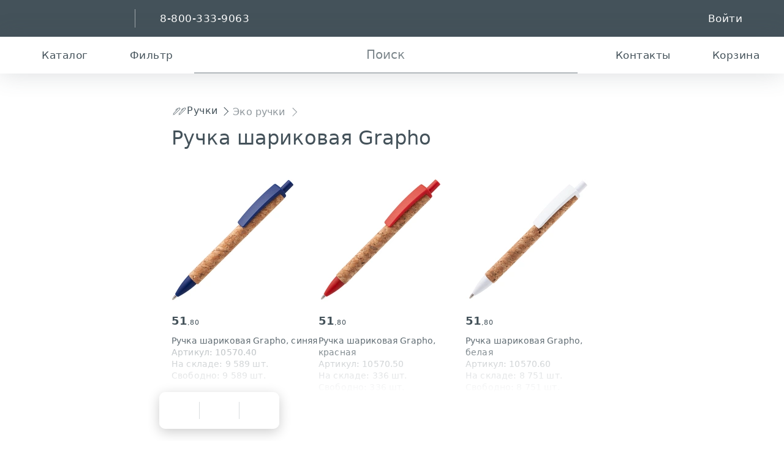

--- FILE ---
content_type: text/html; charset=utf-8
request_url: https://gifts.ru/catalog/mod/ruchka-sharikovaya-grapho
body_size: 34613
content:
<!DOCTYPE HTML><html lang="ru"><head><meta charset="utf-8"><title>Ручка шариковая Grapho купить оптом — Проект 111</title><meta name="format-detection" content="telephone=no"><meta name="viewport" content="width=device-width,initial-scale=1"><link rel="icon" href="/images/fav/icon.svg" type="image/svg+xml"><link rel="icon" href="/images/fav/icon.png" type="image/png"><link rel="apple-touch-icon" href="/images/fav/apple-touch-icon.png"><link rel="manifest" href="/images/fav/site.webmanifest"><meta name="robots" content="noyaca"><meta http-equiv="x-dns-prefetch-control" content="on"><link rel="preconnect" href="//files.gifts.ru"><link rel="dns-prefetch" href="//mc.yandex.ru"><meta content="Бумажные и эко ручки с логотипом оптом ✰ Ручка шариковая Grapho по цене от 52 руб. ✰ Артикул: 10570 ✰ Продажа со складов в Москве и СПб ✰ Скидки для дистрибьюторов и рекламных агентств ✰ Выгодные условия для постоянных заказчиков ✰ Доставка по всей России" lang="ru-RU" name="description"><link rel="canonical" href="https://gifts.ru/catalog/mod/ruchka-sharikovaya-grapho"/><style>html,body,div,span,object,iframe,h1,h2,h3,h4,h5,h6,p,blockquote,pre,a,abbr,acronym,address,big,cite,code,del,dfn,em,font,img,ins,kbd,q,s,samp,small,strike,strong,sub,sup,tt,var,b,u,i,center,dl,dt,dd,ol,ul,li,fieldset,form,label,legend,table,caption,tbody,tfoot,thead,tr,th,td{background:0 0;border:0;outline:0;margin:0;padding:0;font-size:100%}ul li,ol,ul{list-style:none}blockquote,q{quotes:none}blockquote:before,blockquote:after,q:before,q:after{content:"";content:none}ins{text-decoration:none}del{text-decoration:line-through}table{border-collapse:collapse;border-spacing:0}strong{font-weight:700}*,:before,:after{box-sizing:border-box}button,input,optgroup,select,textarea{margin:0;font-family:inherit;font-size:100%;line-height:1.15}button,input{-webkit-appearance:none;background:0 0;border:none;border-radius:0;width:auto;height:auto;padding:0;overflow:visible}button,select{text-transform:none}button,[type=button],[type=reset],[type=submit]{-webkit-appearance:button}:root{--page-padding:40px;--header-height:66px;--sticky:var(--header-height);--text-base-size:16px}html,body{scroll-behavior:smooth;width:100%;height:100%}body{scrollbar-width:thin;min-height:100vh;font:var(--text-base-size,16px)/var(--body-line-height,1.4)-apple-system,system-ui,BlinkMacSystemFont,Segoe UI,Roboto,Helvetica Neue,Helvetica,Arial,sans-serif,Apple Color Emoji,Segoe UI Emoji;color:hsl(var(--color),var(--brand-dark-l));letter-spacing:.01em;flex-direction:column;display:flex}a{--color:var(--brand-base);color:hsl(var(--color),var(--light,var(--brand-l)));text-decoration:none}a:hover{color:hsl(var(--color),calc(var(--light,var(--brand-l)) + 10%))}.page-wrp{padding:0 var(--page-padding);display:flex}.page-container{max-width:1650px;margin:auto}.page-container-mid{max-width:960px}.page-container-hd{max-width:1440px}.page-sidebar{width:30%;min-width:200px;max-width:350px;min-height:100px;display:inline-block}.page-content{flex:1;display:inline-block}.page-content+.page-sidebar{margin-left:5%}.page-content--center{align-items:center;height:calc(100vh - 300px);min-height:500px;display:flex}.head-and-content{flex:1 0 auto}.header{width:100%;min-width:320px}.header .page-container{padding:0 20px}.header-search{height:var(--header-height);color:var(--brand-dark);background:#fff;box-shadow:0 0 40px #44525a33}.header-search.sticky{z-index:899;top:0}.header.sticky{top:calc(-1*var(--header-height));z-index:899}.header.sticky>.hb .hb-items{z-index:900}.hb{background:var(--brand-dark);color:#fff}.hb [name=logo]{width:140px}.hb [name="111"]{width:36px;height:36px;margin-right:5px}.hb-items{justify-content:center;align-items:center;padding:0 20px;display:flex;position:relative}.hb-but{height:var(--header-height);-webkit-user-select:none;user-select:none;color:currentColor;justify-content:center;align-items:center;gap:.3em;padding:0 20px;display:flex;position:relative}.hb-but .hb-but{padding:0}.hb-but:hover{color:currentColor}.hb-but-divider{margin:calc(var(--header-height)/4)20px;height:calc(var(--header-height)/2);border-right:1px solid #ffffff80;display:inline-block}.hb-but-icon{width:2em;height:2em}.hb-but-cart-img{height:50px;display:block}.hb-but-cart-img img{object-fit:contain;width:100%;height:100%}.hb-but-cart g-number{margin-left:5px;font-size:25px}.hb-but-text{vertical-align:middle;letter-spacing:.5px;text-transform:capitalize;white-space:nowrap;font-size:1.2em}.hb-search{width:100%}.hb-search .drop-item{max-width:400px;font-size:1.3em}.hb-search-input{height:var(--header-height);color:currentColor;text-align:center;border:none;border-bottom:2px solid hsla(var(--brand-dark-hsl),40%);outline:none;width:100%;font-size:1.4em;line-height:normal}.hb-search-input::placeholder{color:hsla(var(--brand-dark-hsl),70%)}.hb-search-input:hover,.hb-search-input:focus{border-color:hsla(var(--brand-dark-hsl),100%)}.hb-search-button-desktop{color:var(--brand-dark);cursor:pointer;position:absolute;top:50%;left:50%;transform:translate(-4.3em,-50%)}.hb-search-wrap{flex:1;margin:0 1em;position:relative}.footer{color:#fff;background:var(--brand-dark);contain:content;flex:none;overflow:hidden}</style><link rel="stylesheet" href="//files.gifts.ru/gifts/static/css/giftstyle.css?v=16"><link rel="stylesheet" href="//files.gifts.ru/gifts/static/css/giftstyle-mobile.css?v=5"><link rel="stylesheet" href="//files.gifts.ru/gifts/static/css/catalog.css?v=16"/></head><body class=""><div id="j_main_container" class="head-and-content"><header id="j_h1" class="header sticky"><div class="hb hb-items"><a href="tel:88003339063" class="hb-but visible-tablet"><g-icon name="phone" class="hb-but-icon"></g-icon></a><div class="hb-but flex-main visible-tablet"></div><a href="/" class="hb-but hidden-tablet"><g-icon name="logo" class="logo"></g-icon></a><div class="hb-but-divider hidden-tablet"></div><a href="tel:88003339063" class="hb-but hidden-tablet"><span class="hb-but-text">8-800-333-9063</span></a><g-droper class="j_droper drop-mob hb-about" nopad mobile><div class="visible-tablet hb-about-mob"><g-icon name="111" class="logo"></g-icon><g-icon name="down"></g-icon></div><g-drop class="drop-mob-drop"><a href="/" class="drop-item visible-tablet"><g-icon name="logo" class="logo"></g-icon></a><g-droper class="j_droper drop-mob-item" nopad hover scroll inverse><a href="/about" class="drop-mob-toggl hb-but">Компания<g-icon name="down"></g-icon></a><g-drop><a href="/about" class="drop-item j_ga" data-ga-category="Переходы по сайту" data-ga-action="О компании" data-ga-label="Верхнее меню">О компании</a><a href="/contacts" class="drop-item j_ga" data-ga-category="Переходы по сайту" data-ga-action="Контакты" data-ga-label="Верхнее меню">Контакты</a><a href="/wheretobuy/rus" class="drop-item j_ga" data-ga-category="Переходы по сайту" data-ga-action="Наши дилеры" data-ga-label="Верхнее меню">Наши дилеры</a><a href="/become_dealer" class="drop-item j_ga" data-ga-category="Переходы по сайту" data-ga-action="Стать дилером" data-ga-label="Верхнее меню">Стать дилером</a><a href="/become_supplier" class="drop-item j_ga" data-ga-category="Переходы по сайту" data-ga-action="Стать поставщиком" data-ga-label="Верхнее меню">Стать поставщиком</a><a href="/news" class="drop-item j_ga" data-ga-category="Переходы по сайту" data-ga-action="Новости и статьи" data-ga-label="Верхнее меню">Новости</a><a href="/portfolio" class="drop-item j_ga" data-ga-category="Переходы по сайту" data-ga-action="Кейсы" data-ga-label="Верхнее меню">Кейсы</a><a href="/sobstvennye-torgovye-marki" class="drop-item j_ga" data-ga-category="Переходы по сайту" data-ga-action="Торговые марки" data-ga-label="Верхнее меню">Торговые марки</a><a href="/investoram" class="drop-item j_ga" data-ga-category="Переходы по сайту" data-ga-action="Инвесторам" data-ga-label="Верхнее меню">Инвесторам</a><a href="/ustav-kompanii-i-vnutrennie-dokumenty" class="drop-item visible-phone drop-item--child j_ga" data-ga-category="Переходы по сайту" data-ga-action="Устав и внутренние документы" data-ga-label="Верхнее меню"> - Устав и внутренние документы</a><a href="/finansovaya-otchetnost" class="drop-item visible-phone drop-item--child j_ga" data-ga-category="Переходы по сайту" data-ga-action="Финансовая отчетность" data-ga-label="Верхнее меню"> - Финансовая отчетность</a><a href="/finansovye-pokazateli" class="drop-item visible-phone drop-item--child j_ga" data-ga-category="Переходы по сайту" data-ga-action="Финансовые показатели" data-ga-label="Верхнее меню"> - Финансовые показатели</a><a href="/emissionnye-dokumenty" class="drop-item visible-phone drop-item--child j_ga" data-ga-category="Переходы по сайту" data-ga-action="Эмиссионные документы" data-ga-label="Верхнее меню"> - Эмиссионные документы</a><a href="/godovye-otchety" class="drop-item visible-phone drop-item--child j_ga" data-ga-category="Переходы по сайту" data-ga-action="Годовые отчеты" data-ga-label="Верхнее меню"> - Годовые отчеты</a><a href="/otchety-emitenta" class="drop-item visible-phone drop-item--child j_ga" data-ga-category="Переходы по сайту" data-ga-action="Отчеты эмитента" data-ga-label="Верхнее меню"> - Отчеты эмитента</a><a href="/kalendar-investora" class="drop-item visible-phone drop-item--child j_ga" data-ga-category="Переходы по сайту" data-ga-action="Календарь инвестора" data-ga-label="Верхнее меню"> - Календарь инвестора</a><a href="/kotirovki-tsennyh-bumag" class="drop-item visible-phone drop-item--child j_ga" data-ga-category="Переходы по сайту" data-ga-action="Котировки ценных бумаг" data-ga-label="Верхнее меню"> - Котировки ценных бумаг</a><a href="/soobshchenia" class="drop-item visible-phone drop-item--child j_ga" data-ga-category="Переходы по сайту" data-ga-action="Сообщения" data-ga-label="Верхнее меню"> - Сообщения</a><a href="/informatsia-dlya-insaiderov" class="drop-item j_ga" data-ga-category="Переходы по сайту" data-ga-action="Инсайдерам" data-ga-label="Верхнее меню">Инсайдерам</a><a href="/pressa-o-nas" class="drop-item j_ga" data-ga-category="Переходы по сайту" data-ga-action="Пресса о нас" data-ga-label="Верхнее меню">Пресса о нас</a><a href="/about/us-partners" class="drop-item j_ga" data-ga-category="Переходы по сайту" data-ga-action="Партнеры о нас" data-ga-label="Верхнее меню">Партнеры о нас</a><a href="/team" class="drop-item j_ga" data-ga-category="Переходы по сайту" data-ga-action="Команда" data-ga-label="Верхнее меню">Команда</a><a href="/team/management" class="drop-item visible-phone drop-item--child j_ga" data-ga-category="Переходы по сайту" data-ga-action="Руководство" data-ga-label="Верхнее меню"> - Руководство</a><a href="/about/subscribe" class="drop-item j_ga" data-ga-category="Переходы по сайту" data-ga-action="Рассылки" data-ga-label="Верхнее меню">Рассылки</a></g-drop></g-droper><g-droper class="j_droper drop-mob-item" nopad hover scroll inverse><a href="/nanesenie-logotipa" class="drop-mob-toggl hb-but">Производство<g-icon name="down"></g-icon></a><g-drop><a href="/nanesenie-logotipa" class="drop-item j_ga" data-ga-category="Переходы по сайту" data-ga-action="Нанесение логотипа" data-ga-label="Верхнее меню">Нанесение логотипа</a><a href="/nanesenie-logotipa/cena" class="drop-item j_ga" data-ga-category="Переходы по сайту" data-ga-action="Стоимость нанесения" data-ga-label="Верхнее меню">Стоимость нанесения</a><a href="/nanesenie-logotipa/specifications" class="drop-item j_ga" data-ga-category="Переходы по сайту" data-ga-action="Тех требования" data-ga-label="Верхнее меню">Тех требования</a><a href="/maket-problems" class="drop-item visible-phone drop-item--child j_ga" data-ga-category="Переходы по сайту" data-ga-action="Проблемы в макетах" data-ga-label="Верхнее меню"> - Проблемы в макетах</a><a href="/nanesenie-logotipa/shelkografiya" class="drop-item j_ga" data-ga-category="Переходы по сайту" data-ga-action="Шелкография" data-ga-label="Верхнее меню">Шелкография</a><a href="/nanesenie-logotipa/fleks" class="drop-item j_ga" data-ga-category="Переходы по сайту" data-ga-action="Флекс" data-ga-label="Верхнее меню">Флекс</a><a href="/nanesenie-logotipa/vyshivka" class="drop-item j_ga" data-ga-category="Переходы по сайту" data-ga-action="Вышивка" data-ga-label="Верхнее меню">Вышивка</a><a href="/nanesenie-logotipa/tampopechat" class="drop-item j_ga" data-ga-category="Переходы по сайту" data-ga-action="Тампопечать" data-ga-label="Верхнее меню">Тампопечать</a><a href="/nanesenie-logotipa/uf-pechat" class="drop-item j_ga" data-ga-category="Переходы по сайту" data-ga-action="УФ-печать" data-ga-label="Верхнее меню">УФ-печать</a><a href="/nanesenie-logotipa/nadglazurnaya-dekol" class="drop-item j_ga" data-ga-category="Переходы по сайту" data-ga-action="Надглазурная деколь" data-ga-label="Верхнее меню">Надглазурная деколь</a><a href="/nanesenie-logotipa/lazernaya-gravirovka" class="drop-item j_ga" data-ga-category="Переходы по сайту" data-ga-action="Лазерная гравировка" data-ga-label="Верхнее меню">Лазерная гравировка</a><a href="/nanesenie-logotipa/tisnenie" class="drop-item j_ga" data-ga-category="Переходы по сайту" data-ga-action="Тиснение" data-ga-label="Верхнее меню">Тиснение</a><a href="/nanesenie-logotipa/sublimatsionnaya-pechat" class="drop-item j_ga" data-ga-category="Переходы по сайту" data-ga-action="Сублимационная печать" data-ga-label="Верхнее меню">Сублимационная печать</a><a href="/nanesenie-logotipa/obyemnaya-nakleyka" class="drop-item j_ga" data-ga-category="Переходы по сайту" data-ga-action="Изготовление наклеек" data-ga-label="Верхнее меню">Изготовление наклеек</a><a href="/nanesenie-logotipa/cifrovaya-pechat" class="drop-item j_ga" data-ga-category="Переходы по сайту" data-ga-action="Цифровая печать" data-ga-label="Верхнее меню">Цифровая печать</a><a href="/nanesenie-logotipa/pryamaya-pechat-na-tkani" class="drop-item j_ga" data-ga-category="Переходы по сайту" data-ga-action="Прямая печать на ткани" data-ga-label="Верхнее меню">Прямая печать на ткани</a><a href="/nanesenie-logotipa/dtf-polnotsvetnaya-pechat-s-transferom" class="drop-item j_ga" data-ga-category="Переходы по сайту" data-ga-action="Полноцветная печать с трансфером" data-ga-label="Верхнее меню">Полноцветная печать с трансфером</a><a href="/nanesenie-logotipa/uv-dtf-nakleiki" class="drop-item j_ga" data-ga-category="Переходы по сайту" data-ga-action="UV DTF печать" data-ga-label="Верхнее меню">UV DTF печать</a><a href="/nanesenie-logotipa/kastomizatsiya" class="drop-item j_ga" data-ga-category="Переходы по сайту" data-ga-action="Кастомизация" data-ga-label="Верхнее меню">Кастомизация</a><a href="/nanesenie-logotipa/pechat-na-lentah" class="drop-item j_ga" data-ga-category="Переходы по сайту" data-ga-action="Печать на лентах" data-ga-label="Верхнее меню">Печать на лентах</a><a href="/nanesenie-logotipa/izgotovlenie-mercha-na-zakaz" class="drop-item j_ga" data-ga-category="Переходы по сайту" data-ga-action="Изготовление мерча" data-ga-label="Верхнее меню">Изготовление мерча</a><a href="/nanesenie-logotipa/vyazaniye-s-logotipom" class="drop-item j_ga" data-ga-category="Переходы по сайту" data-ga-action="Вязание с логотипом" data-ga-label="Верхнее меню">Вязание с логотипом</a><a href="/nanesenie-logotipa/3d-pechat" class="drop-item j_ga" data-ga-category="Переходы по сайту" data-ga-action="3D-печать" data-ga-label="Верхнее меню">3D-печать</a></g-drop></g-droper><g-droper class="j_droper drop-mob-item" nopad hover scroll inverse><a href="/help" class="drop-mob-toggl hb-but">Помощь<g-icon name="down"></g-icon></a><g-drop><a href="/help" class="drop-item j_ga" data-ga-category="Переходы по сайту" data-ga-action="Частые вопросы" data-ga-label="Верхнее меню">Частые вопросы</a><a href="/help/kak-kupit" class="drop-item j_ga" data-ga-category="Переходы по сайту" data-ga-action="Как купить?" data-ga-label="Верхнее меню">Как купить?</a><a href="/help/kak-kupit/yurlitsam" class="drop-item visible-phone drop-item--child j_ga" data-ga-category="Переходы по сайту" data-ga-action="Юр. лицам" data-ga-label="Верхнее меню"> - Юр. лицам</a><a href="/help/kak-kupit/fizlitsam" class="drop-item visible-phone drop-item--child j_ga" data-ga-category="Переходы по сайту" data-ga-action="Физ. лицам" data-ga-label="Верхнее меню"> - Физ. лицам</a><a href="/help/kak-kupit/riteyleram" class="drop-item visible-phone drop-item--child j_ga" data-ga-category="Переходы по сайту" data-ga-action="Ритейлерам" data-ga-label="Верхнее меню"> - Ритейлерам</a><a href="/help/usloviya-postavok" class="drop-item j_ga" data-ga-category="Переходы по сайту" data-ga-action="Условия поставок" data-ga-label="Верхнее меню">Условия поставок</a><a href="/help/dostavka" class="drop-item j_ga" data-ga-category="Переходы по сайту" data-ga-action="Доставка и самовывоз" data-ga-label="Верхнее меню">Доставка и самовывоз</a><a href="/help/dostavka/uslugi" class="drop-item visible-phone drop-item--child j_ga" data-ga-category="Переходы по сайту" data-ga-action="Дополнительные услуги" data-ga-label="Верхнее меню"> - Дополнительные услуги</a><a href="/help/dostavka/tk" class="drop-item visible-phone drop-item--child j_ga" data-ga-category="Переходы по сайту" data-ga-action="Транспортные компании" data-ga-label="Верхнее меню"> - Транспортные компании</a><a href="/help/dostavka/info" class="drop-item visible-phone drop-item--child j_ga" data-ga-category="Переходы по сайту" data-ga-action="Справочная информация" data-ga-label="Верхнее меню"> - Справочная информация</a><a href="/help/obyazatelnaya-markirovka" class="drop-item j_ga" data-ga-category="Переходы по сайту" data-ga-action="Обязательная маркировка" data-ga-label="Верхнее меню">Обязательная маркировка</a><a href="/help/uhod" class="drop-item j_ga" data-ga-category="Переходы по сайту" data-ga-action="Инструкции по уходу" data-ga-label="Верхнее меню">Инструкции по уходу</a><a href="/help/oeko-tex" class="drop-item j_ga" data-ga-category="Переходы по сайту" data-ga-action="Сертификат OEKO-Tex" data-ga-label="Верхнее меню">Сертификат OEKO-Tex</a></g-drop></g-droper></g-drop></g-droper><!--noindex--><div class="hb-but flex-main"></div><a class="hb-but hash" href="#" data-hash="https://gifts.ru/auth"><span class="hb-but-text">войти</span> <g-icon name="signin" class="hb-but-icon"></g-icon></a><!--/noindex--></div><!--noindex--><div id="j_h2" class="header-search hb-items"><g-droper class="j_droper hb-but" inverse id="j_catalog_droper_group" bottom="left-side" nopad><g-icon name="catalog" class="hb-but-icon"></g-icon><span class="hb-but-text">каталог</span><g-drop class="hb-ctlg"><div id="j_cmh">...</div></g-drop></g-droper><g-droper class="j_droper hb-but" nopad inverse><g-icon name="filter" class="hb-but-icon"></g-icon><span class="hb-but-text">фильтр</span><g-drop><form id="j_header_filter_form" class="drop--padding form lgnc form--light form--inverse -metrika-noform" method="post" action="/catalog/mod/ruchka-sharikovaya-grapho"><input id="j_header_filter_hash" type="hidden" name="hash" value=""/><div class="form-field"><label class="form-label no-wrp">Свободно на складе</label><input class="j_filterId" type="hidden" name="filterid" value="1001"/><input inputmode="numeric" pattern="[0-9]*" class="j_filterInput1 form-inp size--lg lgnc" autocomplete="off" type="text" maxlength="6" value="" name="1001value1" placeholder="кол-во"/></div><div class="form-field"><label class="form-label">Интервал цен</label><div class="flex j_ot_do"><input class="j_filterId" type="hidden" name="filterid" value="1000"/><div><input inputmode="numeric" pattern="[0-9]*" class="j_filterInput1 form-inp size--lg lgnc" type="text" maxlength="6" value="" name="1000value1" placeholder="от" autocomplete="off"/></div><div class="form-field-divider"></div><div><input inputmode="numeric" pattern="[0-9]*" class="j_filterInput2 form-inp size--lg lgnc" type="text" maxlength="6" value="" name="1000value2" placeholder="до" autocomplete="off"/></div></div></div><button type="submit" class="btn width-100 pointer">Фильтровать</button></form></g-drop></g-droper><div class="hb-search-wrap"><form id="j_header_search_form" class="hb-search-form hidden-tablet -metrika-noform" action="/catalog/mod/ruchka-sharikovaya-grapho" method="post"><label class="hb-search-button-desktop" for="j_search_input" id="j_search_main_button"><g-icon name="search"></g-icon></label><input id="j_search_input" maxlength="1000" class="hb-search-input" type="text" placeholder="Поиск" name="hash" value="" tabindex="1" autocomplete="off"/></form><g-droper class="j_droper hb-but hb-search" nopad scroll id="j_search_droper"><g-icon name="search" class="hb-but-icon visible-tablet"></g-icon><g-drop><form action="/catalog/mod/ruchka-sharikovaya-grapho" id="j_header_mobile_search_form" class="hb-search-form visible-tablet"><input id="j_search_mobile" class="hb-search-input" maxlength="1000" type="text" placeholder="Поиск" name="hash" tabindex="1" autocapitalize="off" autocomplete="off" value=""/><button class="hb-search-button"><g-icon name="search" class="color--white"></g-icon></button></form><div id="j_msac_list"></div></g-drop></g-droper></div><div class="hb-but"><a href="/contacts" class="hb-but"><g-icon name="mail" class="hb-but-icon"></g-icon><span class="hb-but-text">Контакты</span></a></div><g-droper class="j_droper hb-but hb-but-cart" hover width="340px" id="j_carthost"><a href="/help/kak-kupit" class="hb-but"><g-icon name="cart" class="hb-but-icon"></g-icon><span class="hb-but-text">корзина</span></a><g-drop></g-drop></g-droper></div><!--/noindex--></header><script>!function(){var a=window.Logrus||{};a.Header={config:{contentId:"j_h1",searchNameParam:"term",searchGetBaseUrl:"/search/text",searchPostBaseUrl:"/search/results",searchPhraseDefault:"Поиск",idParam:"id",refreshTimeout:240000,feedback:true,cart:true,stickyheader:true,ajaxActions:{refreshCart:{url:"/ajax/gifts/header?action=rca",ajaxSettings:{silent:!0,allowmultiple:!0}},loadCatalogMenu:{url:"/ajax/gifts/header?action=lcma",ajaxSettings:{silent:!0}},loadFeedbackForm:{url:"/ajax/gifts/header?action=lffa",ajaxSettings:{silent:!0}},searchSuggest:{url:"/ajax/gifts/header?action=ssa",ajaxSettings:{silent:!0,allowmultiple:!0}},refreshHeader:{url:"/ajax/gifts/header?action=rha",ajaxSettings:{silent:!0}},onlyStockToggle:{url:"/ajax/gifts/itemlist?action=only_stock_toggle",ajaxSettings:{silent:!0}}}}};window.Logrus||(window.Logrus=a)}()</script><div class="page-wrp"><div id="j_itemlist" class="page-content"><div class="ctlg ctlg--butt ctlg--mod"><div class="ctlg-vmode" ><div class="flex-main"></div><div id="j_viewmode_switcher" class="ctlg-vmode-wrap toggler sticky"><g-droper class="j_droper ctlg-vmode-item ctlg-vmode-item--view" nopad nomodal top="left" title="Режим отображения"><g-icon name="tile"></g-icon><g-drop><button data-viewmode="5" class="drop-item drop-item--image"><g-icon name="grid"></g-icon>Крупно</button><span class="drop-item--disabled drop-item--active drop-item drop-item--image"><g-icon name="tile"></g-icon>Стандартно</span><button data-viewmode="2" class="drop-item drop-item--image"><g-icon name="list"></g-icon>Списком</button></g-drop></g-droper><div class="ctlg-vmode-divider"></div><g-droper class="j_droper ctlg-vmode-item ctlg-vmode-item--sort" id="j_sort_switcher" nopad nomodal top="left" title="Сортировка"><g-icon name="fast"></g-icon><g-drop><span class="drop-item--disabled drop-item--active drop-item drop-item--image"><g-icon name="fast"></g-icon>Сначала дешёвые</span><button data-sortmode="2" class="drop-item drop-item--image"><g-icon name="fast" class="mirror-y"></g-icon>Сначала дорогие</button><button data-sortmode="3" class="drop-item drop-item--image"><g-icon name="flag"></g-icon>Популярные</button></g-drop></g-droper><div class="ctlg-vmode-divider"></div><a class="ctlg-vmode-item ctlg-vmode-item--up" href="#j_main_container"><g-icon name="up"></g-icon></a></div></div><div class="ctlg-content"><div class="ctlg-title"><div id="j_title_top" class="ctlg-title-top"><ul class="brdc"><li><g-droper class="j_droper ctlg-menu" inverse nopad scroll bottom="left-side"><a href="/catalog/ruchki" class="ctlg-menu-toggler"><svg class="ctlg-menu-icon"><use xlink:href="/images/svg/icons-catalog.svg?14#pen"></use></svg>Ручки</a><g-drop><a href="/catalog/ruchki-plastikovye" class="drop-item j_ga" data-ga-action="Пластиковые ручки" data-ga-category="Переходы по каталогу" data-ga-label="Левое меню">Пластиковые ручки</a><a href="/catalog/ruchki-metallicheskie" class="drop-item j_ga" data-ga-action="Металлические ручки" data-ga-category="Переходы по каталогу" data-ga-label="Левое меню">Металлические ручки</a><a href="/catalog/eko-ruchki-bumazhnye" class="drop-item j_ga" data-ga-action="Эко ручки" data-ga-category="Переходы по каталогу" data-ga-label="Левое меню">Эко ручки</a><a href="/catalog/ruchki-karandashi" class="drop-item j_ga" data-ga-action="Карандаши" data-ga-category="Переходы по каталогу" data-ga-label="Левое меню">Карандаши</a><a href="/catalog/futlyary-dlya-ruchek" class="drop-item j_ga" data-ga-action="Футляры для ручек" data-ga-category="Переходы по каталогу" data-ga-label="Левое меню">Футляры для ручек</a><a href="/catalog/ruchki-nabory-ruchek" class="drop-item j_ga" data-ga-action="Наборы с ручками" data-ga-category="Переходы по каталогу" data-ga-label="Левое меню">Наборы с ручками</a></g-drop></g-droper></li><li><a href="/catalog/eko-ruchki-bumazhnye">Эко ручки</a></li></ul><div id="j_titleAndFilters"><h1 class="ctlg-title-name">Ручка шариковая Grapho</h1><div itemtype="http://schema.org/AggregateOffer" itemscope itemprop="offers"><meta content="3" itemprop="offerCount"><meta content="52" itemprop="highPrice"><meta content="52" itemprop="lowPrice"><meta content="RUB" itemprop="priceCurrency"></div></div></div></div><div class="flex-main"><ul id="j_itemsList" data-viewmode="1" class="ctlg-items ctlg-items--md"><li id="j_page_anchor_1" class="" data-articleid="138052"><div class="ctlg-item"><!--noindex--><div class="j_fvrt_buttons fvrt fvrt--ctlg"><g-icon name="cart" data-articleids="138052" data-articleid="138052" class="fvrt-item fvrt-icon fvrt-icon--cart hint hint--brand hint--left j_add2cartLink" data-hint="В корзину"></g-icon></div><!--/noindex--><div class="ctlg-item-content"><div class="ctlg-label j_adverttext"></div><a class="ctlg-link" href="/id/138052" title="Ручка шариковая Grapho, синяя с логотипом - Проект 111"><picture class="ctlg-photo"><img src="//files.gifts.ru/reviewer/webp/21/10570.40_1_200x200.webp?v=2" fetchpriority="high" class="j_articleimage" alt="Ручка шариковая Grapho, синяя" data-galfirstpic="//files.gifts.ru/reviewer/webp/21/10570.40_1_200x200.webp?v=2" data-galcount="5" data-catgal="//files.gifts.ru/reviewer/webp/21/10570.40_1_200x200.webp?v=2,//files.gifts.ru/reviewer/webp/22/10570.40_2_200x200.webp?v=2,//files.gifts.ru/reviewer/webp/23/10570.40_3_200x200.webp?v=2,//files.gifts.ru/reviewer/webp/24/10570.40_4_200x200.webp?v=2,//files.gifts.ru/reviewer/webp/31/10570.40_5_200x200.webp?v=2"/></picture><div class="ctlg-photo-count j_catgal_count"></div></a><ul class="j_priceshost itm-price itm-price--cat"></li><li data-price="51.8" class=""><g-number class="itm-price-amount" decimals="2">51.8</g-number></li></ul><div class="ctlg-name j_articlename j_copy2clipboard pointer" data-clipboard-text="Ручка шариковая Grapho, синяя">Ручка шариковая Grapho, синяя</div><ul class="ctlg-info j_itemopts"><li class="j_articlecode j_copy2clipboard pointer" data-clipboard-text="10570.40">Артикул: 10570.40</li><!--noindex--><li class="j_stock"><div>На складе:   9 589&nbsp;шт.</div><div>Свободно:   9 589&nbsp;шт.</div></li><!--/noindex--></ul></div></div></li><li class="" data-articleid="138054"><div class="ctlg-item"><!--noindex--><div class="j_fvrt_buttons fvrt fvrt--ctlg"><g-icon name="cart" data-articleids="138054" data-articleid="138054" class="fvrt-item fvrt-icon fvrt-icon--cart hint hint--brand hint--left j_add2cartLink" data-hint="В корзину"></g-icon></div><!--/noindex--><div class="ctlg-item-content"><div class="ctlg-label j_adverttext"></div><a class="ctlg-link" href="/id/138054" title="Ручка шариковая Grapho, красная с логотипом - Проект 111"><picture class="ctlg-photo"><img src="//files.gifts.ru/reviewer/webp/41/10570.50_1_200x200.webp?v=2" fetchpriority="high" class="j_articleimage" alt="Ручка шариковая Grapho, красная" data-galfirstpic="//files.gifts.ru/reviewer/webp/41/10570.50_1_200x200.webp?v=2" data-galcount="5" data-catgal="//files.gifts.ru/reviewer/webp/41/10570.50_1_200x200.webp?v=2,//files.gifts.ru/reviewer/webp/42/10570.50_2_200x200.webp?v=2,//files.gifts.ru/reviewer/webp/46/10570.50_3_200x200.webp?v=2,//files.gifts.ru/reviewer/webp/47/10570.50_4_200x200.webp?v=2,//files.gifts.ru/reviewer/webp/48/10570.50_5_200x200.webp?v=2"/></picture><div class="ctlg-photo-count j_catgal_count"></div></a><ul class="j_priceshost itm-price itm-price--cat"></li><li data-price="51.8" class=""><g-number class="itm-price-amount" decimals="2">51.8</g-number></li></ul><div class="ctlg-name j_articlename j_copy2clipboard pointer" data-clipboard-text="Ручка шариковая Grapho, красная">Ручка шариковая Grapho, красная</div><ul class="ctlg-info j_itemopts"><li class="j_articlecode j_copy2clipboard pointer" data-clipboard-text="10570.50">Артикул: 10570.50</li><!--noindex--><li class="j_stock"><div>На складе:    336&nbsp;шт.</div><div>Свободно:    336&nbsp;шт.</div></li><!--/noindex--></ul></div></div></li><li class="" data-articleid="138055"><div class="ctlg-item"><!--noindex--><div class="j_fvrt_buttons fvrt fvrt--ctlg"><g-icon name="cart" data-articleids="138055" data-articleid="138055" class="fvrt-item fvrt-icon fvrt-icon--cart hint hint--brand hint--left j_add2cartLink" data-hint="В корзину"></g-icon></div><!--/noindex--><div class="ctlg-item-content"><div class="ctlg-label j_adverttext"></div><a class="ctlg-link" href="/id/138055" title="Ручка шариковая Grapho, белая с логотипом - Проект 111"><picture class="ctlg-photo"><img src="//files.gifts.ru/reviewer/webp/61/10570.60_1_200x200.webp?v=2" fetchpriority="high" class="j_articleimage" alt="Ручка шариковая Grapho, белая" data-galfirstpic="//files.gifts.ru/reviewer/webp/61/10570.60_1_200x200.webp?v=2" data-galcount="5" data-catgal="//files.gifts.ru/reviewer/webp/61/10570.60_1_200x200.webp?v=2,//files.gifts.ru/reviewer/webp/62/10570.60_2_200x200.webp?v=2,//files.gifts.ru/reviewer/webp/63/10570.60_3_200x200.webp?v=2,//files.gifts.ru/reviewer/webp/70/10570.60_4_200x200.webp?v=2,//files.gifts.ru/reviewer/webp/74/10570.60_5_200x200.webp?v=2"/></picture><div class="ctlg-photo-count j_catgal_count"></div></a><ul class="j_priceshost itm-price itm-price--cat"></li><li data-price="51.8" class=""><g-number class="itm-price-amount" decimals="2">51.8</g-number></li></ul><div class="ctlg-name j_articlename j_copy2clipboard pointer" data-clipboard-text="Ручка шариковая Grapho, белая">Ручка шариковая Grapho, белая</div><ul class="ctlg-info j_itemopts"><li class="j_articlecode j_copy2clipboard pointer" data-clipboard-text="10570.60">Артикул: 10570.60</li><!--noindex--><li class="j_stock"><div>На складе:   8 751&nbsp;шт.</div><div>Свободно:   8 751&nbsp;шт.</div></li><!--/noindex--></ul></div></div></li></ul></div><script>!function(){var e=window.Logrus||{};e.ItemList={config:{contentId:"j_itemlist",searchGetBaseUrl:"/search/text",saleArticleParam:"sa_",staticUrlPrefix:"//files.gifts.ru",articleIdParam:"articleid",viewModeParam:"mode",bannerIdParam:"mbid",boolParam:"bp",urlParam:"url",signedIn:false,bannerId:0,viewMode:1,isFavorites:false,favoritesMode:false,ajaxActions:{addToCart:{url:"/ajax/gifts/id?action=aca",ajaxSettings:{method:"POST"},notify:!0},switchMode:{url:"/ajax/gifts/itemlist?action=switch_mode",ajaxSettings:{silent:!0}},switchSort:{url:"/ajax/gifts/itemlist?action=switch_sort",ajaxSettings:{silent:!0}},hidePrintsToggle:{url:"/ajax/gifts/itemlist?action=hide_prints_toggle",ajaxSettings:{silent:!0}},onlyStockToggle:{url:"/ajax/gifts/itemlist?action=only_stock_toggle",ajaxSettings:{silent:!0}},loadBanner:{url:"/ajax/gifts/itemlist?action=load_banner",ajaxSettings:{silent:!0}},loadReserves:{url:"/ajax/gifts/itemlist?action=lrsvs",ajaxSettings:{delayedloader:!0,allowmultiple:!0,silent:!0}},trackBanner:{url:"/ajax/gifts/itemlist?action=tmb",ajaxSettings:{silent:!0}},bannerClose:{url:"/ajax/gifts/itemlist?action=mbcls",ajaxSettings:{silent:!0}},showDeliveryTerms:{url:"/ajax/gifts/id?action=sdta",ajaxSettings:{delayedloader:!0,modal:!0}},loadArticleForAddToCart:{url:"/ajax/gifts/itemlist?action=la2c",ajaxSettings:{delayedloader:!0,modal:!0}},loadMore:{url:"/ajax/gifts/itemlist?action=load_more_items",ajaxSettings:{method:"POST",delayedloader:!0}},loadPurchases:{url:"/ajax/gifts/itemlist?action=lprchs",ajaxSettings:{delayedloader:!0,allowmultiple:!0,silent:!0}},loadExternalStores:{url:"/ajax/gifts/itemlist?action=lextstrs",ajaxSettings:{delayedloader:!0,allowmultiple:!0,silent:!0}},loadArticleExtended:{url:"/ajax/gifts/itemlist?action=lartext",ajaxSettings:{delayedloader:!0,allowmultiple:!0,silent:!0}}}}};window.Logrus||(window.Logrus=e)}()</script></div></div></div></div></div></div><footer id="j_footer" class="footer"><div class="footer-phone"><a href="tel:88003339063"><g-icon name="phone" class="size--xs vlgnt"></g-icon> 8-800-333-9063</a><br>Бесплатный звонок из любой точки России</div><div class="footer-links"><div class="page-container"><div class="grid"><div class="col-2-12 push-1-12 offset1 footer-block"><p class="footer-header">Проект 111</p><ul><li><a class="hash" data-hash="/about" href="#">О компании</a></li><li><a class="hash" data-hash="/wheretobuy" href="#">Наши дилеры</a></li><li><a class="hash" data-hash="/become_dealer" href="#">Стать дилером</a></li><li><a class="hash" data-hash="/become_supplier" href="#">Стать поставщиком</a></li><li><a class="hash" data-hash="/news" href="#">Новости и статьи</a></li><li><a class="hash" data-hash="/about/subscribe" href="#">Рассылки</a></li><li><a class="hash" data-hash="/investoram" href="#">Инвесторам</a></li><li><a class="hash" data-hash="/informatsia-dlya-insaiderov" href="#">Инсайдерам</a></li><li><a class="hash" data-hash="/team" href="#">Команда</a></li><li><a class="hash" data-hash="/contacts" href="#">Контакты</a></li><li><hr><a class="hash j_ga" data-ga-action="Презентация о компании" data-ga-category="Files" data-ga-label="ru" data-hash="/storage/921506/company_presentation_rus.pdf" href="#">О компании <small>(PDF, 12 MB)</small></a></li><li><a class="hash j_ga" data-ga-action="Презентация о компании" data-ga-category="Files" data-ga-label="en" data-hash="/storage/921506/company_presentation_eng.pdf" href="#">About company <small>(PDF, 12 MB)</small></a></li></ul></div><div class="col-2-12 footer-block"><p class="footer-header">Нанесение логотипа</p><ul><li><a class="hash" data-hash="/nanesenie-logotipa" href="#">Виды печати на сувениры</a></li><li><a class="hash" data-hash="/shelkografiya" href="#">Шелкография</a></li><li><a class="hash" data-hash="/fleks" href="#">Флекс</a></li><li><a class="hash" data-hash="/vyshivka" href="#">Вышивка</a></li><li><a class="hash" data-hash="/tampopechat" href="#">Тампопечать</a></li><li><a class="hash" data-hash="/uf-pechat" href="#">УФ-печать</a></li><li><a class="hash" data-hash="/nadglazurnaya-dekol" href="#">Надглазурная деколь</a></li><li><a class="hash" data-hash="/lazernaya-gravirovka" href="#">Лазерная гравировка</a></li><li><a class="hash" data-hash="/tisnenie" href="#">Тиснение</a></li><li><a class="hash" data-hash="/nanesenie-logotipa/sublimatsionnaya-pechat" href="#">Сублимационная печать</a></li><li><a class="hash" data-hash="/nanesenie-logotipa/obyemnaya-nakleyka" href="#">Изготовление наклеек</a></li><li><a class="hash" data-hash="/nanesenie-logotipa/cifrovaya-pechat" href="#">Цифровая печать</a></li><li><a class="hash" data-hash="/nanesenie-logotipa/pryamaya-pechat-na-tkani" href="#">DTG печать на ткани</a></li><li><a class="hash" data-hash="/nanesenie-logotipa/dtf-polnotsvetnaya-pechat-s-transferom" href="#">DTF печать с трансфером</a></li><li><a class="hash" data-hash="/nanesenie-logotipa/uv-dtf-nakleiki" href="#">UV-DTF печать</a></li><li><a class="hash" data-hash="/nanesenie-logotipa/kastomizatsiya" href="#">Кастомизация</a></li><li><a class="hash" data-hash="/nanesenie-logotipa/pechat-na-lentah" href="#">Печать на лентах</a></li><li><a class="hash" data-hash="/nanesenie-logotipa/izgotovlenie-mercha-na-zakaz" href="#">Изготовление мерча</a></li><li><a class="hash" data-hash="/nanesenie-logotipa/3d-pechat" href="#">3D-печать</a></li><li><a href="//gifts.ru/nanesenie-logotipa/vyazaniye-s-logotipom">Машинное вязание</a></li><li><a href="https://gifts.ru/nanesenie-logotipa/specifications">Технические требования к оригинал-макетам</a></li></ul></div><div class="col-2-12 footer-block"><p class="footer-header">Помощь по сайту</p><ul><li><a class="hash j_ga" data-ga-category="Переходы по сайту" data-ga-action="Как купить?" data-ga-label="Подвал" data-hash="/help/kak-kupit" href="#">Как купить?</a></li><li><a class="hash" data-hash="/wheretobuy" href="#">Где купить?</a></li><li><a class="hash" data-hash="/help" href="#">Вопросы и ответы</a></li><li><a class="hash" data-hash="/contacts" href="#">Задать вопрос</a></li></ul><br><p class="footer-header">Каталоги в PDF</p><ul><li><a class="hash" data-hash="https://gifts.ru/storage/7162343/%D0%9A%D0%B0%D1%82%D0%B0%D0%BB%D0%BE%D0%B3-%D1%8D%D0%BD%D1%86%D0%B8%D0%BA%D0%BB%D0%BE%D0%BF%D0%B5%D0%B4%D0%B8%D1%8F%20%D0%90%D0%B4%D1%8A%D1%8E%D1%82%D0%B0%D0%BD%D1%82.pdf" href="#" target="_blank" rel="noreferrer">«Адъютант» <small>(48,8 MB)</small></a></li><li><a class="hash" data-hash="https://gifts.ru/storage/7162343/%D0%9A%D0%B0%D1%82%D0%B0%D0%BB%D0%BE%D0%B3%20%D0%B7%D0%BE%D0%BD%D1%82%D0%BE%D0%B2%20Bugatti%202024.pdf" href="#" target="_blank">Bugatti <small>(33,6 MB)</small></a></li><li><a class="hash" data-hash="https://gifts.ru/storage/7162343/%D0%9A%D0%B0%D1%82%D0%B0%D0%BB%D0%BE%D0%B3%20Doppler%202025.pdf" href="#" target="_blank">Doppler <small>(53,3 MB)</small></a></li><li><a class="hash" data-hash="https://gifts.ru/storage/7162343/%D0%9A%D0%B0%D1%82%D0%B0%D0%BB%D0%BE%D0%B3%20FARE%202024.pdf" href="#" target="_blank">FARE <small>(34,3 MB)</small></a></li><li><a class="hash" data-hash="https://gifts.ru/storage/7162343/%D0%9A%D0%B0%D1%82%D0%B0%D0%BB%D0%BE%D0%B3%20Knirps%202025.pdf" href="#" target="_blank">Knirps <small>(48,4 MB)</small></a></li><li><a class="hash" data-hash="https://gifts.ru/storage/7162343/Каталог%20MANEVR%20Sport%202025.pdf" href="#" target="_blank">MANEVR Sport <small>(12,8 MB)</small></a></li><li><a class="hash" data-hash="https://gifts.ru/storage/7162343/Philippi%202024-25.pdf" href="#" target="_blank">Philippi <small>(7,5 MB)</small></a></li><li><a class="hash" data-hash="https://gifts.ru/storage/7162343/%D0%9A%D0%B0%D1%82%D0%B0%D0%BB%D0%BE%D0%B3%20Sols%202025.pdf" href="#" target="_blank">Sol's <small>(59,4 MB)</small></a></li><li><a class="hash" data-hash="https://gifts.ru/storage/7162343/TROIKA_2024.pdf" href="#" target="_blank">Troika <small>(23 MB)</small></a></li><li><a class="hash" data-hash="https://gifts.ru/storage/7162343/%D0%9A%D0%B0%D1%82%D0%B0%D0%BB%D0%BE%D0%B3%20%D0%BD%D0%B0%D0%B3%D1%80%D0%B0%D0%B4%D0%BD%D0%BE%D0%B9%20%D0%BF%D1%80%D0%BE%D0%B4%D1%83%D0%BA%D1%86%D0%B8%D0%B8%202025.pdf?timestamp=120925-123922" href="#" target="_blank">Наградная продукция 2025<small><br>(12,6 MB)</small></a></li><li><a class="hash" data-hash="https://gifts.ru/storage/7162343/%D0%9A%D0%B0%D1%82%D0%B0%D0%BB%D0%BE%D0%B3%20%D1%8D%D0%BB%D0%B5%D0%BC%D0%B5%D0%BD%D1%82%D0%BE%D0%B2%20%D0%BA%D0%B0%D1%81%D1%82%D0%BE%D0%BC%D0%B8%D0%B7%D0%B0%D1%86%D0%B8%D0%B8%202023.pdf" href="#" target="_blank">Элементы кастомизации 2023 <small>(13,1 MB)</small></a></li><li><a class="hash" data-hash="https://gifts.ru/storage/7162343/%D0%9A%D0%B0%D1%82%D0%B0%D0%BB%D0%BE%D0%B3%20%D1%8D%D0%BB%D0%B5%D0%BC%D0%B5%D0%BD%D1%82%D0%BE%D0%B2%20%D0%BA%D0%B0%D1%81%D1%82%D0%BE%D0%BC%D0%B8%D0%B7%D0%B0%D1%86%D0%B8%D0%B8%202024.pdf" href="#" target="_blank">Элементы кастомизации 2024 <small>(12,9 MB)</small></a></li><li><a class="hash" data-hash="//files.giftsoffer.ru/s/f/CaseControl.pdf" href="#" target="_blank" rel="noreferrer">«Кейс-контроль» <small>(7 MB)</small></a></li></ul></div><div class="col-3-12 footer-block"><p class="footer-header">«Проект 111» в Москве</p><p> ул. Бутырская, 76, стр. 1<br>Телефон: +7 (499) 704-33-62</p><p class="footer-header">«Проект 111» в Санкт-Петербурге</p><p>Московский пр., 10-12<br>Телефон: +7 (812) 389-44-14</p><p class="footer-header">Раскрытие информации</p><p>ООО «Проект 111» раскрывает информацию на странице ООО «Интерфакс-ЦРКИ» — информационного агентства, аккредитованного Банком России на проведение действий по раскрытию информации о ценных бумагах и иных финансовых инструментах.<br><br><a href="https://www.e-disclosure.ru/portal/company.aspx?id=38897" target="_blank" class="size--sm btn btn--outline color--white">Карточка компании</a></p><p class="footer-header">Рейтинг кредитоспособности</p><a href="https://raexpert.ru/database/companies/1000051562/" target="_blank"><svg xmlns="http://www.w3.org/2000/svg" width="218" height="48"><g fill="none" fill-rule="evenodd"><path fill="#fff" d="M216.12 42.97a6 6 0 0 1-5.57 3.77h-4.1L179.26 1h11.93l24.92 41.97zm-20.86 3.77h-11.92L156.17 1h11.92zM109.96 1h11.93l27.17 45.74h-11.93zm61.45 45.74H159.5L132.32 1h11.92zm45.14-20.61L201.63 1h8.92c1.45 0 2.78.52 3.82 1.37l2.07 3.5c.07.36.11.74.11 1.13z" opacity=".08"></path><path stroke="#fff" stroke-linecap="round" d="M7 1.02h203.9a6 6 0 0 1 6 6v33.71a6 6 0 0 1-6 6H7a6 6 0 0 1-6-6V7.02a6 6 0 0 1 6-6z" opacity=".3"></path><path fill="#83ac1b" d="M199.06 17.46v.07c.7.13 1.22.4 1.55.78.33.4.5.92.5 1.59 0 .9-.32 1.6-.95 2.1-.62.51-1.5.77-2.61.77h-3.61v-10h2.97c1.37 0 2.37.2 2.98.6s.92 1.04.92 1.9a2.3 2.3 0 0 1-.45 1.46c-.3.39-.74.63-1.3.73zm-3.49 3.93h1.74c.68 0 1.2-.13 1.55-.4.35-.25.52-.67.52-1.23 0-.52-.18-.9-.53-1.16-.36-.25-.9-.37-1.62-.37h-1.66zm3.03-6.94a3.17 3.17 0 0 0-1.61-.31h-1.42v2.76h1.58c.68 0 1.18-.1 1.5-.32.3-.22.47-.59.47-1.1 0-.48-.18-.82-.52-1.03zm-7.23 3.86c.33.4.5.92.5 1.59 0 .9-.32 1.6-.95 2.1-.63.51-1.5.77-2.61.77h-3.61v-10h2.96c1.38 0 2.38.2 2.99.6s.92 1.04.92 1.9a2.3 2.3 0 0 1-.45 1.46c-.3.39-.74.63-1.3.73v.07c.7.13 1.22.4 1.55.78zm-1.5-2.84c0-.47-.17-.8-.5-1.02a3.17 3.17 0 0 0-1.62-.31h-1.42v2.76h1.57c.69 0 1.19-.1 1.5-.32s.47-.59.47-1.1zm-.26 3.13c-.36-.25-.9-.37-1.62-.37h-1.66v3.16h1.74c.68 0 1.2-.13 1.55-.4.34-.25.52-.67.52-1.23 0-.52-.18-.9-.53-1.16zm-7.49-.29c.33.4.5.92.5 1.59 0 .9-.31 1.6-.94 2.1-.63.51-1.5.77-2.62.77h-3.6v-10h2.96c1.38 0 2.37.2 2.99.6.6.4.92 1.04.92 1.9a2.3 2.3 0 0 1-.46 1.46c-.3.39-.73.63-1.3.73v.07c.7.13 1.22.4 1.55.78zm-1.49-2.84c0-.47-.17-.8-.5-1.02a3.18 3.18 0 0 0-1.63-.31h-1.41v2.76h1.57c.69 0 1.18-.1 1.5-.32.31-.22.47-.59.47-1.1zm-.27 3.13c-.35-.25-.9-.37-1.62-.37h-1.65v3.16h1.74c.68 0 1.2-.13 1.54-.4.35-.25.53-.67.53-1.23 0-.52-.18-.9-.54-1.16zm-8.86 3.18h-.08c-.22.35-.54.62-.95.82s-.88.3-1.41.3c-.92 0-1.6-.23-2.05-.68-.45-.46-.68-1.15-.68-2.07v-4.94h1.62v4.66c0 .58.12 1.01.36 1.3.23.29.6.43 1.1.43.68 0 1.18-.2 1.5-.6.31-.4.47-1.08.47-2.03v-3.76H173v7.56h-1.27l-.23-1zm-7.37-5.23c-.64 0-1.16.21-1.56.63s-.6.96-.6 1.63v3.96h-1.6v-7.56h1.25l.21 1.33h.08c.25-.45.58-.81.99-1.07.4-.27.83-.4 1.3-.4.32 0 .59.02.8.07l-.16 1.5a3.02 3.02 0 0 0-.71-.09z"></path><g fill="#fff"><path d="M103.2 32.3a3.02 3.02 0 0 1-2 1.27c-.4.07-.76.1-1.11.1-.96 0-1.7-.11-2.23-.33-.52-.22-.9-.5-1.16-.83a2.1 2.1 0 0 1-.42-1.08c-.04-.39-.06-.75-.06-1.08v-8.5h-1.85v-.4h1.85v-3.56c.28.1.56.2.84.27a3.36 3.36 0 0 0 1.69 0c.28-.07.56-.16.84-.27v3.56h3.23v.39H99.6v9.26c0 .28.02.53.06.77.03.24.1.46.2.65.1.2.25.35.45.46.19.1.44.16.76.16.34 0 .65-.07.9-.22.24-.14.46-.33.64-.56.19-.23.34-.5.46-.8.12-.29.22-.57.29-.85l.42.09c-.12.62-.3 1.12-.57 1.5zm-12.87-6.97c-.42 0-.8-.08-1.16-.26-.35-.17-.52-.5-.52-.98l.02-.3c.036-.288.082-.575.14-.86l.03-.22a1.32 1.32 0 0 0-.08-.35.58.58 0 0 0-.18-.22c-.08-.06-.2-.1-.37-.1-.19 0-.42.1-.7.27-.27.17-.53.43-.77.76s-.45.73-.62 1.2c-.18.47-.26 1-.26 1.59v7.07h2.18v.4h-7.35v-.4h1.8V21.85h-1.8v-.39h5.11v2.33h.06c.33-.7.78-1.3 1.34-1.81a3.2 3.2 0 0 1 2.22-.77c.78 0 1.4.21 1.88.63.48.41.72.99.72 1.72 0 .56-.13.99-.4 1.3-.27.32-.7.47-1.29.47zm-20.13 2.3c0 .66.03 1.33.08 2 .06.67.2 1.28.44 1.82.24.55.6 1 1.05 1.35.46.35 1.1.52 1.94.52.73 0 1.36-.14 1.86-.41a4.63 4.63 0 0 0 1.97-2.02 3 3 0 0 0 .26-.78l.38.14c-.09.35-.24.73-.47 1.12-.22.4-.52.77-.9 1.1a5 5 0 0 1-3.52 1.21c-.96 0-1.85-.14-2.68-.43a6.4 6.4 0 0 1-2.17-1.24 5.73 5.73 0 0 1-1.45-2 6.48 6.48 0 0 1-.03-4.98 6.5 6.5 0 0 1 1.37-2 6.98 6.98 0 0 1 2.05-1.42 6 6 0 0 1 2.53-.53c.64 0 1.28.1 1.93.3a4.9 4.9 0 0 1 3.01 2.58c.34.68.5 1.48.5 2.42H70.2zM74.62 26v-1.87l-.03-.74c-.02-.3-.08-.6-.2-.89-.1-.3-.28-.54-.53-.74s-.6-.3-1.04-.3c-.62 0-1.1.14-1.45.44-.34.3-.6.66-.76 1.11-.16.46-.27.95-.32 1.47-.046.5-.079 1-.1 1.5h4.43zM62.4 31.76a5.68 5.68 0 0 1-4.35 1.92c-.85 0-1.53-.23-2.05-.7a4.36 4.36 0 0 1-1.16-1.65h-.06v9.32h1.88v.38h-7.07v-.38h1.82V21.83h-1.82v-.39h5.14v2.05h.05c.57-1.62 1.66-2.43 3.26-2.43a5.61 5.61 0 0 1 4.6 2.18 6.98 6.98 0 0 1 1.42 4.12 6.48 6.48 0 0 1-1.66 4.38zm-2.19-7.16a6.36 6.36 0 0 0-.42-1.84c-.2-.46-.47-.79-.78-1-.31-.2-.7-.3-1.19-.3-.68 0-1.22.2-1.63.58-.4.4-.7.88-.9 1.47-.21.59-.35 1.23-.41 1.93a21.29 21.29 0 0 0-.03 3.86c.05.69.18 1.34.4 1.93.22.6.55 1.1.98 1.5.44.4 1.04.6 1.81.6.52 0 .93-.15 1.23-.42.3-.28.54-.68.7-1.2.15-.5.25-1.13.3-1.86a39.1 39.1 0 0 0-.06-5.25zm-19.18 8.35h1.91l-2.73-4.28-3.07 4.28h2.13v.39h-4.51v-.39h1.85l3.35-4.64-4.12-6.44h-1.41v-.39h7.24v.39h-1.69l2.35 3.87 2.82-3.87H43.3v-.39h3.9v.39h-1.55l-3.04 4.23 4.34 6.85h1.13v.39h-7.05zm-25.28 0h2.08v-6.22h3.85v6.22h4.36a5.48 5.48 0 0 0 3.95-1.57c.5-.5.92-1.08 1.26-1.74.33-.67.59-1.38.77-2.14h.34v5.82h-16.6v-.37zm14.72-15.17a5.21 5.21 0 0 0-2.36-2.52c-.6-.33-1.34-.5-2.2-.5h-4.23v6.13H17.8v-6.12h-2.07v-.37h15.52v4.54h-.34c-.1-.3-.24-.69-.46-1.16zm-4.09 4.87H13.32v-1.17h13.05v1.17zm-11.85.59H28.8v1.17H14.52v-1.18zm11.85 2.96H12.16v-1.17h14.21v1.17z" opacity=".48"></path><text font-size="9"><tspan x="144" y="36.5">от 15.05.2025</tspan></text></g></g></svg></a></div><div class="col-2-12 footer-block social_links"><p class="footer-header">Мы в сети</p><ul><li><a class="hash" data-hash="//t.me/proekt_111" href="#"><svg class="icon-social"><use xlink:href="/images/svg/icons-social.svg?v=3#tg"></use></svg> Telegram</a></li><li><a class="hash" data-hash="//vk.com/proekt111" href="#"><svg class="icon-social"><use xlink:href="/images/svg/icons-social.svg?v=3#vk"></use></svg> ВКонтакте</a></li><li><a class="hash" data-hash="//www.youtube.com/user/rugifts" href="#"><svg class="icon-social"><use xlink:href="/images/svg/icons-social.svg?v=3#youtube"></use></svg> YouTube</a></li></ul></div></div></div></div><div class="copyright"><div class="page-container"><div class="wrapper">© «<span>Проект 111</span>» 1993–2026 Все права защищены | <a href="/copyright">Правила использования материалов</a> | <a href="/privacy">Политика конфиденциальности</a> | <a class="hash" href="#" data-hash="/contacts">Написать сообщение</a></div><span id="logrusrefresher"></span></div></div></footer><script>!function(){var a=window.Logrus||{};a.Common={config:{loadTypeParam:"cntnt",widgetIdParam:"widp",boolParam:"bp",widgetParamsParam:"wpp",gridWidgetActionDataParam:"gwadp",dcabaseurl:"//gifts.ru",dcsbaseurl:"////files.gifts.ru/gifts/static/scripts/dist/",ajaxActions:{loadWidget:{url:"/ajax/gifts/footer?action=load_widget",ajaxSettings:{silent:!0,allowmultiple:!0}},gridWidgetAction:{url:"/ajax/gifts/footer?action=gwau"},loadContent:{url:"/ajax/gifts/footer?action=load_content",ajaxSettings:{silent:!0,allowmultiple:!0}},togglePanel:{url:"/ajax/gifts/footer?action=toggle_panel",ajaxSettings:{silent:!0}},loadTerms:{url:"/ajax/gifts/footer?action=load_terms",ajaxSettings:{silent:!0}}}}};window.Logrus||(window.Logrus=a)}()</script><script src="//files.gifts.ru/gifts/static/scripts/dist/common-gifts2.min.js?v=15"></script><style>.ctlg-card{overflow:visible!important;margin-top:30px}.ctlg-card:hover{z-index:auto!important}.ctlg-card-wrap{height:100%}li.ctlg-card:after{display:none}.ctlg-items--md .ctlg-card{grid-column:span 2}.ctlg-list .ctlg-card{grid-column:1/-1}.ctlg-list .ctlg-card-wrap{height:auto;margin-bottom:50px;background-image:linear-gradient(90deg,#fff 0,hsl(var(--brand-dark-base),90%) 50%,#fff 100%);max-width:1150px}g-card{--g-c-color:var(--brand-dark-hsl);height:100%;display:block;max-width:700px;margin:auto;position:relative;width:100%}g-card[width=lg]{height:auto;margin:auto}g-card[link] a.g-c-wrap{color:currentColor}g-card[link] .g-c-wrap{background:#fff;box-shadow:0 10px 40px rgba(0,0,0,.1)}g-card[link] .g-c-wrap:hover{box-shadow:0 10px 60px rgba(0,0,0,.15)}g-card[type=product] .g-c-wrap{align-items:center;gap:30px}g-card[type=product][width=lg] .g-c-wrap{min-height:300px}g-card[type=product][width=sm] .g-c-wrap{flex-direction:column}g-card[type=ad] .g-c-wrap{padding:0}g-card[type=ad] .g-c-wrap>div:not(.g-c-label){width:50%}g-card[type=ad] .g-c-image{order:3;height:100%;overflow:hidden;border-top-right-radius:20px;border-bottom-right-radius:20px}g-card[type=ad] .g-c-image img{width:100%;height:100%;object-fit:cover;object-position:center}g-card[type=ad] .g-c-video{order:3;height:100%;overflow:hidden;border-top-right-radius:20px;border-bottom-right-radius:20px}g-card[type=ad] .g-c-video video{width:100%;height:100%;object-fit:cover;object-position:center;display:block}g-card[type=ad] .g-c-textblock{padding:40px}g-card[type=ad][width=lg]{max-height:300px}g-card[type=ad][width=lg] .g-c-image,g-card[type=ad][width=lg] .g-c-video{height:300px}g-card[type=ad][width=sm] .g-c-wrap{margin:auto;flex-direction:column;max-width:400px}g-card[type=ad][width=sm] .g-c-wrap>div{width:auto}g-card[type=ad][width=sm] .g-c-image,g-card[type=ad][width=sm] .g-c-video{border-top-right-radius:0;border-bottom-left-radius:20px}g-card[type=block] .g-c-wrap,g-card[type=text] .g-c-wrap{background-image:linear-gradient(180deg,rgba(255,255,255,.93) 0,#fff 100%)}g-card[type=info]{display:flex;align-items:flex-start}g-card[type=info] .g-c-wrap{gap:10px;height:auto}g-card[type=info] .g-c-wrap g-icon{width:120px;height:120px;--icon-stroke:1.7;margin:-10px 0 0 -10px}g-card[type=info] .g-c-textblock{padding-left:10px}g-card[type=info][width=sm] .g-c-wrap{flex-direction:column}g-card[type=text] .g-c-wrap{gap:30px}g-card[type=text] .g-c-text{font-size:1.2em}g-card[type=text] .g-c-textblock{padding-left:0;justify-content:flex-start}g-card[type=text] .g-c-image{mix-blend-mode:darken}g-card[type=text][width=sm] .g-c-wrap{justify-content:flex-start;flex-direction:column}g-card[type=text][width=lg]{max-width:none}g-card[type=block] .g-c-wrap{justify-content:flex-start;flex-direction:column;gap:30px}g-card[type=block] .g-c-header{font-size:50px;line-height:normal;text-transform:uppercase;flex:1}g-card[type=block] .g-c-icon{position:relative;width:130px;height:130px}g-card[type=block] .g-c-icon g-icon{background:#fff;border-radius:50%;width:130px;height:130px;padding:20px;color:hsla(var(--g-c-color),20%);position:absolute;top:50%;transform:translateY(-50%)}g-card[type=block][width=lg]{max-width:none;justify-content:flex-start}g-card[type=block][width=lg] .g-c-wrap{flex-direction:row;max-height:auto}g-card[type=block][width=lg] .g-c-icon{flex:none;width:130px;height:130px}g-card[type=article]{width:auto;height:auto;margin:0!important}g-card[type=article] .g-c-wrap{box-shadow:none;width:220px;flex-direction:column;padding:0;align-content:flex-start;justify-content:flex-start;gap:6px}g-card[type=article] .g-c-wrap:hover{position:relative;z-index:100;box-shadow:none}g-card[type=article] .g-c-wrap:hover:after{content:'';padding:40px;position:absolute;top:-40px;left:-40px;width:calc(100% + 80px);height:calc(100% + 80px);z-index:-1;background:#fff;box-shadow:0 10px 40px rgba(0,0,0,.1)}g-card[type=article] .g-c-header{font-weight:400;margin-bottom:.2em;font-size:16px}g-card[type=article] .g-c-text{font-size:16px}g-card[type=article] .g-c-label{font-size:12px;padding:0 8px;height:24px;border-radius:4px;display:flex;flex-direction:column;align-items:center;justify-content:center;top:176px}g-card[type=article] .g-c-price{font-size:26px;font-weight:700}g-card[type=article] .g-c-image img{width:200px;height:200px;object-fit:contain;object-position:left}.g-c-wrap{display:flex;position:relative;justify-content:center;padding:40px;height:100%;max-height:100%;background:hsl(var(--g-c-color));border-radius:20px}.g-c-label{position:absolute;left:0;top:0;background:var(--brand-danger);color:#fff;padding:6px 14px;text-transform:uppercase;border-radius:7px;font-size:18px}.g-c-header{font-weight:700;margin-bottom:.2em;font-size:23px}.g-c-image img{display:block}.g-c-text{opacity:.5;font-size:18px}.g-c-text .more{display:none;margin-top:1em}.g-c-textblock{display:flex;flex-direction:column;justify-content:center;box-sizing:border-box}.g-c-price{font-size:38px;font-weight:700;display:flex;align-items:center}.g-c-price g-number small,.g-c-price g-number[prefix]:before{font-weight:700}.g-c-price g-icon{width:.8em;height:1em;padding-top:.05em;--icon-stroke:5.4;--icon-stroke-thin:2}.g-c-button{margin-top:1em;text-align:right}.g-c-close{display:flex;align-items:center;cursor:pointer;opacity:.3;position:absolute;right:0;bottom:100%;padding-bottom:.3em}.g-c-close g-icon{font-size:.8em}.g-c-close:hover{opacity:1}@media (min-width:600px){.ctlg--mod .ctlg-items--md .ctlg-card{width:calc(var(--cat-item-width) * 2 + 40px)}}@media (max-width:600px){.g-c-label{font-size:15px}g-card[type=ad] .g-c-video{border-radius:0;border-bottom-left-radius:20px;border-bottom-right-radius:20px}}</style><script>customElements.define("g-card",class extends HTMLElement{connectedCallback(){const d=this;let n=[];["header","image","icon","label","price","price-prefix","type","link","close","video"].forEach(e=>{let t=d.getAttribute(e);""==t&&(t=!1),n[e]=t});var e=document.createElement("div");e.classList.add("g-c-textblock");let t=document.createElement("div");n.link&&((t=document.createElement("a")).href=n.link),t.classList.add("g-c-wrap");var i=d.innerHTML;if(d.innerText="",n.label&&((c=document.createElement("div")).classList.add("g-c-label"),c.innerHTML=n.label,t.appendChild(c)),n.image?(c=document.createElement("div"),l=document.createElement("img"),c.classList.add("g-c-image"),l.src=n.image,c.appendChild(l),t.appendChild(c)):n.video&&(l=document.createElement("div"),c=Object.assign(document.createElement("video"),{autoplay:!0,loop:!0,muted:!0,controls:!0,playsinline:!0}),l.classList.add("g-c-video"),c.src=n.video,l.appendChild(c),t.appendChild(l)),n.icon&&(c=document.createElement("div"),(l=document.createElement("g-icon")).setAttribute("name",n.icon),c.classList.add("g-c-icon"),c.appendChild(l),t.appendChild(c)),n.price&&(l=document.createElement("div"),c=document.createElement("g-number"),a=document.createElement("g-icon"),c.innerText=n.price+"",n["price-prefix"]&&c.setAttribute("prefix",n["price-prefix"]),0<=n.price.search(/[.]/)&&c.setAttribute("decimals",2),l.classList.add("g-c-price"),l.appendChild(c),a.setAttribute("name","rub"),l.appendChild(a),e.appendChild(l)),n.header){var c=document.createElement("div");if(c.classList.add("g-c-header"),"block"==n.type){var a=n.header.split(" ");let t=!1;1<a.length&&(a.forEach(e=>{t?t+=e+" ":t=e+'<div class="opacity-half">'}),t+="</div>"),n.header=t}c.innerHTML=n.header,e.appendChild(c)}if(""!=i){var l=document.createElement("div"),a=(l.classList.add("g-c-text"),l.innerHTML=i,e.appendChild(l),e.querySelector("g-modal"));if(a){c=document.createElement("button"),i=document.createElement("div");const r=a.cloneNode(!0);a.remove(),d.insertAdjacentElement("afterend",r),i.classList.add("g-c-button"),c.classList.add("btn","btn--outline","color--dark"),c.innerText="Подробнее",i.appendChild(c),e.appendChild(i),c.addEventListener("click",()=>{r.setAttribute("visible","")})}}n.close&&(l=document.createElement("div"),a=document.createElement("g-icon"),l.classList.add("g-c-close"),a.setAttribute("name","cross"),l.innerText="Больше не показывать",l.appendChild(a),d.appendChild(l),l.onclick=()=>{d.dispatchEvent(new CustomEvent("g-card-close",{bubbles:!0,detail:{id:n.close}})),d.remove()}),t.appendChild(e),d.appendChild(t),"article"!=n.type&&new ResizeObserver(e=>{for(var t of e){t=t.contentRect.width;let e="md";t<470?e="sm":690<t&&(e="lg"),d.setAttribute("width",e)}}).observe(d)}});</script><template id="g-order-sum"> <style>:host{overflow:hidden;color:#fff;background:var(--brand-dark);padding:40px 40px 20px;margin-top:-20px;border-bottom-left-radius:20px;border-bottom-right-radius:20px;display:grid;grid-template-columns:1fr auto auto;grid-column-gap:20px;grid-row-gap:5px;justify-items:end;align-items:end;position:relative;z-index:0;box-shadow:0 5px 20px hsla(var(--brand-dark-hsl),60%);white-space:nowrap}:host([qty="0"]){display:none}:host([qty="1"]){grid-template-columns:1fr auto}:host([qty="1"]) .last{display:none!important}:host([qty="1"]) .merge{grid-column-end:span 1}:host([discount]){background:hsl(var(--brand-base),40%);z-index:-1}:host .merge{grid-column-end:span 2}.details{opacity:.6}.summary{font-weight:700;font-size:1.25em}@media (max-width:400px){:host{padding:35px 20px 15px}.summary{font-weight:700;font-size:1em}}</style> </template> <template id="g-order-widget"> <div id="g-order-widget--name" class="opacity-half lgnc">Название</div> <g-droper hover inverse width="200px" right> <div class="flex flex-center"> <g-icon class="icon size--lg icon-stroke--1" name="time"></g-icon> <div class="itm-ord-widget-num" id="g-order-widget--num"></div> <div class="itm-ord-widget-suf"> <g-icon class="icon size--xs icon-stroke--1" name="question"></g-icon> <div id="g-order-widget--suf"></div> </div> </div> <g-drop class="margin-items--bottom lgnc" id="g-order-widget--tip"></g-drop> </g-droper> </template> <script>customElements.define("g-order-sum",class extends HTMLElement{connectedCallback(){this.removeAttribute("hidden");const t=this.attachShadow({mode:"open"}),e=this.getAttribute("qty");let s=this.getAttribute("imprint");s&&(s=`imprint="${s}"`);let i=`<g-order-sum-item qty="${e}" article="${this.getAttribute("article")}" ${s||""}></g-order-sum-item>`;const r=this.getAttribute("discount-article");r&&(s&&(s=`imprint="${this.getAttribute("discount-imprint")}"`),i+=`<g-order-sum-item qty="${e}" article="${r}" ${s||""} discount>Со скидкой</g-order-sum-item>`),t.innerHTML=i}}),customElements.define("g-order-sum-item",class extends HTMLElement{connectedCallback(){const t=this.attachShadow({mode:"open"}),e=document.getElementById("g-order-sum").content.cloneNode(!0),s=parseInt(this.getAttribute("qty")),i=this.getAttribute("discount");let r=this.getAttribute("imprint");r="0"==r?0:parseFloat(r);let l=parseFloat(this.getAttribute("article")),n="";""!=i&&(n+=`<div class="top"></div><div class="top">1 шт.</div><div class="top last">${s} шт.</div>`),r>=0&&(n+=`<div class="details">Артикул:</div><g-number decimals="2" class="details">${l}</g-number><g-number decimals="2" class="details last">${l*s}</g-number>`,n+='<div class="details">Нанесение:</div>',n+=0==r?'<div class="merge details">не рассчитано</div>':`<g-number decimals="2" class="details">${r}</g-number><g-number decimals="2" class="details last">${r*s}</g-number>`,l+=r),n+=`<div class="summary"><slot>Итого</slot>:</div><g-number decimals="2" class="summary">${l}</g-number><g-number decimals="2" class="summary last">${l*s}</g-number>`,t.innerHTML=n,t.appendChild(e)}}),customElements.define("g-order-widget",class extends HTMLElement{connectedCallback(){const t="g-order-widget",e=document.getElementById(t).content.cloneNode(!0),s=["num","name","tip","suf"],i=this,r=this.getAttribute("icon"),l=e.querySelector("g-icon"),n=e.querySelector(".flex");l.setAttribute("name",r);let d=!1;s.forEach((s=>{let r=e.getElementById(t+"--"+s),l=!1;"tip"==s?(l=i.innerHTML,l.search('href="')>0&&(d=!0)):l=i.getAttribute(s),l&&(r.innerHTML=l)}));let a=this.getAttribute("color");a||(a="dark"),this.innerHTML="",n.classList.add("color-text","color--"+a),d&&this.classList.add("hover-tip-able"),this.appendChild(e)}});</script><script>customElements.define("g-icon",class extends HTMLElement{render(){const e="http://www.w3.org/2000/svg",t=document.createElementNS(e,"svg"),n=document.createElementNS(e,"use");t.setAttribute("width","100%"),t.setAttribute("height","100%"),n.setAttribute("href",`/components/images/icons.svg?15#${this.getAttribute("name")}`),t.appendChild(n),this.textContent="",this.appendChild(t)}static get observedAttributes(){return["name"]}attributeChangedCallback(){this.render()}connectedCallback(){this.render()}}),customElements.define("g-number",class extends HTMLElement{connectedCallback(){const e=this,t=" ";let n=e.getAttribute("decimals"),i=e.getAttribute("currency");n||(n=0),i=i?"<span>"+i+"</span>":"";let d=e.innerHTML,a="",s;d=d.replace(",","."),0==d.search("-")&&(d=d.replace("-",""),a="-");let r=parseInt(d=(+d||0).toFixed(n))+"",o=r;if(d>999){let e,n;(s=r.length)>3?s%=3:s=0,o=(s?r.substring(0,s)+t:"")+r.substring(s).replace(/(\d{3})(?=\d)/g,"$1 ")}if(e.innerHTML=a+i+o,n){const t=document.createElement("small");t.innerText=","+Math.abs(d-r).toFixed(n).replace(/-/,0).slice(2),e.appendChild(t)}}}),customElements.define("g-term",class extends HTMLElement{render(){let e=this.getAttribute("name"),t=this.innerText;e||(e=t),""==t&&(t=e),this.classList.add("termin"),this.innerText="";const n=e.toLowerCase(),i=document.createElement("g-drop"),d=document.createElement("g-droper");d.setAttribute("hover",""),d.setAttribute("inverse",""),d.setAttribute("width","200px"),d.innerText=t;let a=window.Logrus&&window.Logrus.Terms?window.Logrus.Terms:{};a[n]?(i.innerHTML=a[n],i.classList.add("lgnl")):(this.classList.add("notfound"),i.innerHTML='Термин отсутствует в <a href="/txt/10001670">справочнике</a>'),d.appendChild(i),this.appendChild(d)}static get observedAttributes(){return["ready"]}attributeChangedCallback(){this.render()}}),customElements.define("g-alert",class extends HTMLElement{connectedCallback(){const e=this,t=document.createElement("div"),n=document.createElement("div"),i=e.innerHTML,d=e.attachShadow({mode:"open"}),a=e.getAttribute("header"),s=e.getAttribute("icon"),r=document.createElement("style"),o=e.getAttribute("undercut");if(o){const t=e.getAttribute("undercutName")}if(n.classList.add("w"),t.classList.add("ac"),r.innerText=":host{--g-al:var(--brand-dark-base);display:block;margin-bottom:1em}:host .w{border-radius:.4em;display:flex;background:hsl(var(--g-al),94%);text-align:left;position:relative}:host([undercut]){margin-bottom:2em;cursor:pointer}:host([inline]) .w{display:inline-flex}:host([centered]) .w{text-align:center}:host([close]) #cr{display:block}:host([close]) .ac{padding-right:1.8em}:host([danger]){--g-al:var(--brand-danger-base);color:var(--brand-danger)}:host([warning]){--g-al:var(--brand-warning-base);color:hsl(var(--g-al),40%)!important}:host([success]){--g-al:var(--brand-base);color:var(--brand)}:host([flex]) .am{opacity:1}:host g-icon{width:2em;height:2em}.hidden{display:none!important}#cr,.au{position:absolute}.au{width:100%;top:100%;text-align:center;margin-bottom:1em;background:hsl(var(--g-al),80%);padding:5px 0;border-radius:.4em;display:flex;align-items:center;justify-content:center;gap:10px}.au g-icon{font-size:1em}.am{padding:1.15em 0 1em}.ac{padding:0 1.3em;flex:1}.ah{font-size:1.3em;align-items:center;padding:.63em 0}.ah+.am{margin-top:-.8em;padding-top:0;opacity:.7}.ai{font-size:2em;background:hsl(var(--g-al),88%);line-height:0;padding:.4em;border-bottom-left-radius:.4em;border-top-left-radius:.4em}.ai g-icon{display:block;font-size:.5em}#cr{cursor:pointer;top:.2em;right:.2em;font-size:.6em;vertical-align:top;opacity:.6;display:none}#cr:hover{opacity:1}a{color:currentColor;text-decoration:none;border-bottom:solid 1px}a:hover{color:hsl(var(--g-al),60%)}@media (min-width:600px){:host([flex]) .ac{display:flex}:host([flex]) .am{margin:0 0 0 1em;padding:1em 0 1em 1em;border-left:1px dotted var(--gray-light-60)}:host([flex]) .ah{white-space:nowrap}}",d.appendChild(r),a){const e=document.createElement("div");e.classList.add("ah"),e.innerHTML=a,t.appendChild(e)}const l=document.createElement("slot"),c=document.createElement("div");if(c.classList.add("am"),c.appendChild(l),t.appendChild(c),s){const e=document.createElement("div"),t=document.createElement("g-icon");t.setAttribute("name",s),e.appendChild(t),e.classList.add("ai"),n.appendChild(e)}n.appendChild(t);let m=e.getAttribute("close");if(""==m&&(m=document.createElement("g-icon"),m.id="cr",m.setAttribute("name","cross"),m.addEventListener("click",(()=>{e.dispatchEvent(new CustomEvent("g-alert-close",{bubbles:!0})),e.remove()})),n.appendChild(m)),d.appendChild(n),o){let t=e.getAttribute("undercutName");t||(t="Подробнее");const i=document.createElement("g-icon");i.setAttribute("name","down");const a=document.createElement("div");a.classList.add("au"),a.innerText=t,a.appendChild(i),n.appendChild(a);let s=!1;e.addEventListener("click",(()=>{if(!s){let e=d.querySelector(".am"),t;d.querySelector(".au").classList.add("hidden"),e.insertAdjacentHTML("beforeend",o),s=!0}}))}}}),customElements.define("g-droper",class extends HTMLElement{connectedCallback(){const e=this,t=undefined;if(e.querySelector("g-drop")){const t=document.createElement("style");t.innerText=".dc{display:none}";const n=e.getAttribute("hover"),i=e.getAttribute("width"),d=e.getAttribute("nomodal"),a=e.getAttribute("scroll"),s=e.attachShadow({mode:"open"});a&&""!=a&&e.style.setProperty("--g-d-scroll",a);const r=document.createElement("link");r.rel="stylesheet",r.href="/components/g-droper/style.css?v9";const o=document.createElement("slot"),l=o.cloneNode(!0),c=document.createElement("div");o.id="t",l.setAttribute("name","drop"),l.id="d",c.classList.add("dc"),c.appendChild(l),s.appendChild(t),s.appendChild(r),s.appendChild(o),s.appendChild(c),i&&e.style.setProperty("--g-d-width",i);let m=!1,p=!1,u=!1,g=!1;if("ontouchstart"in document.documentElement&&(g=!0),document.documentElement.clientWidth<=960&&(m=!0),"false"!=n&&(""!=n||m||g)){const t=undefined;if(s.querySelector("#t").addEventListener("click",(t=>{t.preventDefault(),e.toggleAttribute("visible"),e.dispatchEvent(new CustomEvent("g-droper-change",{bubbles:!0}))})),m&&""!=d&&(e.overflow=!0,!u)){p=document.createElement("div"),u=document.createElement("g-icon"),u.setAttribute("name","cross"),u.classList.add("c","j_close"),p.classList.add("j_close"),c.appendChild(p),c.appendChild(u),p.id="c";const t=undefined;s.querySelectorAll(".j_close").forEach((t=>{t.addEventListener("click",(()=>{e.removeAttribute("visible")}))}))}}}}static get observedAttributes(){return["visible"]}attributeChangedCallback(){if(this.overflow){const e=document.body.style;""==this.getAttribute("visible")?e.overflow="hidden":e.overflow=""}}}),customElements.define("g-drop",class extends HTMLElement{connectedCallback(){const e=undefined;this.setAttribute("slot","drop")}}),customElements.define("g-grid",class extends HTMLElement{connectedCallback(){const e=this,t=e.style,n=e.attachShadow({mode:"open"}),i=document.createElement("slot"),d=document.createElement("style");d.innerText=":host{display:grid;grid-template-columns:repeat(var(--grid-cols),1fr);gap:var(--grid-gap, 0.5em 1em);align-items:center}",n.appendChild(d),n.appendChild(i);const a=e.getAttribute("cols"),s=e.getAttribute("gap");""!=a&&t.setProperty("--grid-cols",a),""!=s&&t.setProperty("--grid-gap",s)}});</script><template id="g-slider">
	<style>
	:host{--range-width:100%;--range-thumb:var(--range-thumb-new, 30px);--range-color:var(--brand);--range-bg:rgba(0, 0, 0, 0.2);--range-gap:0%;--range-visible:calc(var(--range-width) - var(--range-thumb));display:flex;position:relative;width:100%;max-width:100%;max-width:var(--range-width-x)}:host([title]){padding-top:30px}:host([double]){--range-visible:calc(var(--range-width-x) - var(--range-thumb) * 2 - var(--range-gap))}:host([double]) .range{width:var(--range-mid);overflow:hidden;max-width:calc(var(--range-width-x) - var(--range-thumb) - var(--range-gap));min-width:calc(var(--range-thumb) + var(--range-gap));position:relative}:host([double]) input[type=range]{min-width:calc(var(--range-width-x) - var(--range-thumb) - var(--range-gap))}:host([double]) #num1 input[type=range]{background:linear-gradient(to right,var(--gray-light-90) var(--range-val),var(--range-color) var(--range-val));border-bottom-right-radius:0;border-top-right-radius:0}:host([double]) #num2{justify-content:flex-end;width:calc(100% - var(--range-mid))}:host([double]) #num2 span{left:auto;right:calc(var(--range-thumb)/2)}:host([double]) #num2 input[type=range]{border-bottom-left-radius:0;border-top-left-radius:0}:host([mode="time"]){--range-radius:5px!important;--range-thumb-height:30px;--range-thumb-new:60px}.title{opacity:.5}.title-wrap{position:absolute!important;top:0;text-transform:uppercase;font-size:16px;display:flex;gap:5px}.range{--range-val:0;position:relative;display:flex;align-items:center;width:100%}b,span{position:absolute;bottom:0}.range,span{height:var(--range-thumb)}span{top:0;line-height:var(--range-thumb);width:var(--range-visible);left:calc(var(--range-thumb)/2);pointer-events:none;color:#fff;font-size:15px}b{left:var(--range-val);transform:translateX(-50%)}input[type=range]{appearance:none;-webkit-appearance:none;width:var(--range-width-x);min-width:var(--range-width-x);height:10px;background:linear-gradient(to right,var(--range-color) var(--range-val),var(--gray-light-90) var(--range-val));outline:0;position:relative;border-radius:5px;margin:0;cursor:pointer}input[type=range]::-webkit-slider-thumb{appearance:none;-webkit-appearance:none;width:var(--range-thumb-width, var(--range-thumb));height:var(--range-thumb-height, var(--range-thumb));background:var(--range-color);position:relative;border-radius:var(--range-radius, var(--range-thumb))}input[type=range]::-moz-range-thumb{border:0;width:var(--range-thumb-width, var(--range-thumb));height:var(--range-thumb-height, var(--range-thumb));background:var(--range-color);position:relative;border-radius:var(--range-radius, var(--range-thumb))}
	</style>
</template>
	
<script>
customElements.define("g-slider",class extends HTMLElement{connectedCallback(){if(this._initialized)return;this._initialized=!0;const e=this.attachShadow({mode:"open"}),t=document.getElementById("g-slider").content.cloneNode(!0);e.appendChild(t),this._sliderInited=!1;const n=()=>{const e=this.querySelectorAll("input");e.length&&null!==this.offsetParent&&(this._sliderInited?this.recalc():(this.init(e),this._sliderInited=!0))},i=undefined;new Promise((e=>{if(this.querySelectorAll("input").length)e();else{const t=new MutationObserver((()=>{this.querySelectorAll("input").length&&(t.disconnect(),e())}));t.observe(this,{childList:!0})}})).then((()=>{n(),this._mo=new MutationObserver((()=>{n()})),this._mo.observe(this,{attributes:!0,attributeFilter:["style","class"]}),this._interval=setInterval((()=>{n()}),300)}))}disconnectedCallback(){this._mo&&(this._mo.disconnect(),this._mo=null),this._interval&&(clearInterval(this._interval),this._interval=null)}init(e){const t=this,n=this.shadowRoot,i=parseFloat(t.getAttribute("min"))||0,a=parseFloat(t.getAttribute("max"))||100,s=t.getAttribute("title"),r=parseFloat(t.getAttribute("step"))||1,l=parseFloat(t.getAttribute("minrange"))||r,d=e.length>1;if(t.step=r,t.minrange=l,d&&t.setAttribute("double",""),s){const e=document.createElement("div");e.classList.add("title-wrap");const i=document.createElement("div");i.classList.add("title"),i.innerText=s+":";const a=document.createElement("div");a.classList.add("count"),e.appendChild(i),e.appendChild(a),n.appendChild(e),t.count=a}let o=1;e.forEach((e=>{e.type="range",e.step=r,e.min=d&&o>1?i+l:i,e.max=d&&o>1?a:a-l,e.value=e.getAttribute("value");const s=e.cloneNode(!0);s.type="hidden",s.id="g-slider-"+e.name,t.insertAdjacentElement("afterend",s);const u=document.createElement("div");u.classList.add("range"),u.id="num"+o,e.id=o;const c=document.createElement("span"),p=document.createElement("b");c.appendChild(p),u.appendChild(e),u.appendChild(c),n.appendChild(u),t.updateRange(e),e.addEventListener("input",(()=>{t.updateRange(e),d&&t.updateRangeMid(e)})),o++}));const u=undefined,c=t.getBoundingClientRect().width;t.style.setProperty("--range-width-x",c+"px");const p=l/a*c;t.style.setProperty("--range-gap",p+"px"),d&&t.updateRangeMid(!1)}recalc(){const e=this,t=undefined,n=e.getBoundingClientRect().width;e.style.setProperty("--range-width-x",n+"px");const i=undefined,a=undefined,s=e.minrange/(parseFloat(e.getAttribute("max"))||100)*n;e.style.setProperty("--range-gap",s+"px");const r=undefined;e.shadowRoot.querySelectorAll("input").forEach((t=>e.updateRange(t))),e.hasAttribute("double")&&e.updateRangeMid(!1)}getCssProperty(e){return parseInt(getComputedStyle(this).getPropertyValue(e).replace("px",""))}updateRangeMid(e){const t=this,n=t.shadowRoot.getElementById("1"),i=t.shadowRoot.getElementById("2");if(!n||!i)return;const a=parseFloat(t.getAttribute("min")),s=parseFloat(t.getAttribute("max"));let r=t.step,l=t.minrange;const d=parseFloat(n.value),o=parseFloat(i.value);let u=d+o,c=t.getCssProperty("--range-width-x");const p=t.getCssProperty("--range-thumb"),h=undefined,g=c-t.getCssProperty("--range-gap");if(c-=2*p,e){const a=parseInt(e.id),s=parseFloat(e.value);1==a&&s>=o-l?(i.value=s+l,u+=r,t.updateRange(i)):2==a&&s<=d+l&&(n.value=s-l,u-=r,t.updateRange(n))}t.count&&(t.count.innerText=n.value+" - "+i.value);const m=undefined;let y=u/2-a;y=c/(s-a)*y+p,y<=g&&t.style.setProperty("--range-mid",y+"px")}updateRange(e){const t=this,n=e.max,i=e.min;let a=parseFloat(t.getAttribute("step"));const s=t.getAttribute("mode"),r=e.value;let l=r-i;l=l/(n-i)*100+"%",e.parentNode.style.setProperty("--range-val",l);let d=r;if(s&&"time"==s){let e="00",t=Math.floor(d);d>t&&a&&(a=d-t,e=Math.floor(60*a),e<10&&(e="0"+e)),t<10&&(t="0"+t),d=t+":"+e}t.count||(e.parentNode.querySelector("b").innerText=d);const o=undefined,u=t.parentNode.querySelector("#g-slider-"+e.name);u&&(u.value=r)}});
</script> <template id="g-modal"> <style> :host{--hpad:min(max(30px, 4vw), 50px);--vpad:calc(var(--hpad) - 10px);--width:500px;--top:calc(10vh - var(--vpad)/2 - 5px);height:0;overflow:hidden;opacity:0;position:fixed;z-index:-1;transition:.3s opacity;padding:20px}:host([visible]){opacity:1;z-index:var(--zindex-modal, 10000);overflow-y:auto;overscroll-behavior:contain;left:0;top:0;right:0;bottom:0;height:var(--modal-vh, 100vh);background:rgba(200,200,200,.8);-webkit-backdrop-filter:blur(5px);backdrop-filter:blur(5px);display:flex;align-items:flex-start;justify-content:center}:host([overflow-visible]) .content{overflow:visible}:host([visible]:not([gallery-hack])) .modal{transform:translateY(var(--top))}:host(:not([gallery-hack])) .modal{transform:translateY(0);transition:.3s transform}:host([gallery-hack]){--gal-mob:calc(var(--width) - (var(--hpad) * 2))}:host([centered]) .footer,:host([centered]) .header{text-align:center}:host([fullscreen]){transition:0s opacity;padding:0}:host([fullscreen]) .modal{--top:0;width:100%;height:100%;box-shadow:none;max-height:none;border-radius:0}:host([fullscreen]) .header{border-radius:0}:host([fullscreen]) .close{font-size:1.2em}:host([fullscreen]) .footer{position:fixed;bottom:var(--vpad);padding:0;left:50%;transform:translateX(-50%)}:host([fullscreen]) .footer.shadow{box-shadow:none}:host([fullscreen]) .footer:not([hidden])~.content{padding-bottom:calc(var(--vpad)*3)}[slot=header]{padding-top:25px}g-icon{width:2em;height:2em;display:inline-block}.modal{width:min(max(320px,100vw),var(--width));position:relative;background:var(--modal-bg, #fff);border-radius:20px;box-shadow:0 15px 50px rgba(0,0,0,.3);max-height:calc(100vh - 40px);display:flex;flex-direction:column;font-size:16px}.header{color:var(--brand-dark);padding:var(--vpad) var(--hpad) calc(var(--vpad)/2);border-top-left-radius:20px;border-top-right-radius:20px}.header:not([hidden])~.content{padding-top:calc(var(--vpad)/2)}.header.shadow{box-shadow:0 2px 10px rgba(0,0,0,.2)}.title{font-size:min(2.5em,max(2.2em,4vw));font-weight:700;line-height:1em}.title+*{margin-top:50px}.content{padding:var(--vpad) var(--hpad);overflow-y:auto;overscroll-behavior:contain;flex:1}.footer{padding:calc(var(--vpad)/2) var(--hpad) var(--vpad);border-bottom-left-radius:20px;border-bottom-right-radius:20px;order:3;text-align:right;position:relative;z-index:1}[centered] .footer{text-align:center}.footer:not([hidden])~.content{padding-bottom:calc(var(--vpad)/2)}.footer.shadow{box-shadow:0-2px 10px rgba(0,0,0,.2)}.close{position:absolute;right:5px;top:5px;padding:5px;cursor:pointer;opacity:.5;font-size:.8em;color:var(--mclose-color, currentColor);z-index:1000}.close:hover{opacity:1}.close-out{position:absolute;left:0;top:0;right:0;bottom:0}@media (max-width:700px){:host{--top:0;padding:10px}:host([visible]) .modal{max-height:100%}.close{right:0;top:0;opacity:1}}@media (max-height:800px) and (min-width:1000px){:host{--top:0;--vpad:30px}} </style> <div class="close-out" close></div> <div class="modal"> <div class="header" hidden><slot name="header"></slot></div> <div class="footer" hidden><slot name="footer"></slot></div> <div class="content"><slot></slot></div> <div class="close" close><g-icon name="cross"></g-icon></div> </div> </template> <script> customElements.define("g-modal",class extends HTMLElement{connectedCallback(){function e(){h=d.scrollHeight-d.offsetHeight,h>0&&y.add("shadow")}const t=this,o=t.attachShadow({mode:"open"}),s=document.getElementById("g-modal").content.cloneNode(!0),n=t.getAttribute("name");o.appendChild(s);const l=o.querySelector(".header"),i=o.querySelector(".footer"),d=o.querySelector(".content");let r=o.querySelectorAll("[close]");const a=t.querySelectorAll("[close]");a&&(r=[...r,...a]),this.handleKeyup=this.handleKeyup.bind(this),this.handleResize=this.handleResize.bind(this),r.forEach((function(e){e.addEventListener("click",(function(){t.removeAttribute("visible")}))}));const c=t.querySelector('[slot="header"]');if(n||c){const e=document.createElement("div");l.removeAttribute("hidden"),e.classList.add("title"),c&&c.classList.add("margin-top--xs"),e.innerText=n,l.insertAdjacentElement("afterbegin",e)}t.querySelector('[slot="footer"]')&&i.removeAttribute("hidden");const u=t.getAttribute("width");u&&t.style.setProperty("--width",u);let h=0;const m=l.classList,y=i.classList;e(),d.addEventListener("scroll",(function(){e();const t=d.scrollTop;0==t?m.remove("shadow"):t==h?y.remove("shadow"):(y.contains("shadow")||y.add("shadow"),m.contains("shadow")||m.add("shadow"))}))}static get observedAttributes(){return["visible"]}modalClose(){const e=this,t=document.documentElement,o=t.style.getPropertyValue("--modal-scroll");e.dispatchEvent(new CustomEvent("g-modal-close",{bubbles:!0})),t.style.position="",t.style.top="",document.documentElement.style.scrollBehavior="auto",window.scrollTo({top:o,behavior:"auto"}),t.removeAttribute("style")}handleResize(){let e=window.innerHeight;this.style.setProperty("--modal-vh",`${e}px`)}handleKeyup(e){27==e.keyCode&&this.removeAttribute("visible")}attributeChangedCallback(){const e=this,t=e.getAttribute("fullscreen");if(""==e.getAttribute("visible")){document.addEventListener("keyup",e.handleKeyup),e.handleResize(),window.addEventListener("resize",e.handleResize);const t=document.documentElement.style,o=window.pageYOffset||document.documentElement.scrollTop;t.scrollBehavior="auto",t.position="fixed",t.top=`-${o}px`,t.setProperty("--modal-scroll",o)}else e.modalClose(),document.removeEventListener("keyup",e.handleKeyup),""==t&&(window.removeEventListener("resize",e.handleResize),e.style.removeProperty("--modal-vh"))}}); </script><script src="//files.gifts.ru/gifts/static/scripts/dist/itemlist.min.js?v=13"></script><script>window.Logrus.AutoCompleteSearchJsonData={"roxon":{"name":"Roxon","href":"\/catalog\/brand-roxon"},"echolac":{"name":"Echolac","href":"\/catalog\/brand-echolac"},"вязаные пледы на заказ":{"name":"Вязаные пледы на заказ","href":"\/catalog\/proizvodstvo-vyazanyh-pledov-na-zakaz"},"контекст":{"name":"«Контекст»","href":"\/catalog\/brand-kontekst"},"bugatti":{"name":"Bugatti","href":"\/catalog\/brand-bugatti"},"мячи":{"name":"Мячи","href":"\/catalog\/myachi-s-logotipom"},"gogadget":{"name":"GoGadget","href":"\/catalog\/brand-gogadget"},"дом":{"name":"Дом","href":"\/catalog\/dom"},"thermos":{"name":"Thermos","href":"\/catalog\/brand-thermos"},"производство на заказ":{"name":"Производство на заказ","href":"\/catalog\/na-zakaz"},"doppler":{"name":"Doppler","href":"\/catalog\/brand-doppler"},"панамы":{"name":"Панамы","href":"\/catalog\/odejda-panamy"},"colop":{"name":"Colop","href":"\/catalog\/brand-colop"},"наборы для женщин":{"name":"Наборы для женщин","href":"\/catalog\/s-podarochnye-nabory-dlya-jenshhin"},"день авиации":{"name":"День авиации","href":"\/catalog\/den-aviacii"},"фликеры":{"name":"Фликеры","href":"\/catalog\/promo-svetootrajateli"},"кубки":{"name":"Кубки","href":"\/catalog\/nagradnye-kubki"},"корпоративные подарки на заказ":{"name":"Корпоративные подарки на заказ","href":"\/catalog\/ofisnye-prinadlezhnosti-na-zakaz"},"мобильные аксессуары":{"name":"Мобильные аксессуары","href":"\/catalog\/elektronika-aksessuary-dlya-mobilnyh-ustroystv"},"дорожные органайзеры":{"name":"Дорожные органайзеры","href":"\/catalog\/personalnye-dorojnye-organayzery"},"эко ручки":{"name":"Эко ручки","href":"\/catalog\/eko-ruchki-bumazhnye"},"23 февраля":{"name":"23 февраля","href":"\/catalog\/suveniry-k-23-fevralya"},"stride":{"name":"Stride","href":"\/catalog\/brand-stride"},"сумки для документов":{"name":"Сумки для документов","href":"\/catalog\/sumki-konferenc-sumki"},"levenhuk":{"name":"Levenhuk","href":"\/catalog\/brand-levenhuk"},"подарки на 3d-принтере":{"name":"Подарки на 3D-принтере","href":"\/catalog\/suveniry-na-3d-printere-na-zakaz"},"ideus":{"name":"Ideus","href":"\/catalog\/brand-ideus"},"аккумуляторы":{"name":"Аккумуляторы","href":"\/catalog\/vneshniye-akkumulyatory-powerbanks"},"наборы с аккумуляторами":{"name":"Наборы с аккумуляторами","href":"\/catalog\/s-podarochnye-nabory-s-vneshnimi-akkumulyatorami"},"плакетки":{"name":"Плакетки","href":"\/catalog\/nagradnye-plaketki"},"пляжный отдых":{"name":"Пляжный отдых","href":"\/catalog\/otdyh-plyajnyy-otdyh"},"iq puzzle":{"name":"IQ Puzzle","href":"\/catalog\/brand-iq-puzzle"},"спортивные наборы":{"name":"Спортивные наборы","href":"\/catalog\/sportivnye-nabory"},"обложки для документов":{"name":"Обложки для документов","href":"\/catalog\/personalnye-oblojki-dlya-dokumentov"},"вязаные комплекты":{"name":"Вязаные комплекты","href":"\/catalog\/odejda-vyazanye-komplekty"},"наборы с термокружками":{"name":"Наборы с термокружками","href":"\/catalog\/s-podarochnye-nabory-s-termokrujkami"},"снеки":{"name":"Снеки","href":"\/catalog\/orekhi-iagody-sukhofrukty-s-logotipom"},"подушки и пледы":{"name":"Подушки и пледы","href":"\/catalog\/novogodnie-podushki-i-pledy"},"наборы с ежедневниками":{"name":"Наборы с ежедневниками","href":"\/catalog\/nabori-s-ejednevnikami"},"заварочные чайники":{"name":"Заварочные чайники","href":"\/catalog\/posuda-zavarochnye-chainiki"},"шарфы":{"name":"Шарфы","href":"\/catalog\/odejda-sharfy"},"подарочная упаковка":{"name":"Подарочная упаковка","href":"\/catalog\/podarochnaya-upakovka"},"подарочные наборы":{"name":"Подарочные наборы","href":"\/catalog\/podarochnye-nabory"},"roncato":{"name":"Roncato","href":"\/catalog\/brand-roncato"},"костеры":{"name":"Костеры","href":"\/catalog\/kostery"},"наборы для сыра":{"name":"Наборы для сыра","href":"\/catalog\/podarochnye-nabory-dlya-syra"},"coolcolor":{"name":"CoolColor","href":"\/catalog\/brand-coolcolor"},"ремувки и пуллеры":{"name":"Ремувки и пуллеры","href":"\/catalog\/remuvki-i-pullery"},"антистрессы":{"name":"Антистрессы","href":"\/catalog\/promo-antistressy"},"lamark":{"name":"Lamark","href":"\/catalog\/brand-lamark"},"наборы с флешками":{"name":"Наборы с флешками","href":"\/catalog\/podarochnye-nabory-s-fleshkami"},"стаканы":{"name":"Стаканы","href":"\/catalog\/posuda-stakany"},"вкусные подарки":{"name":"Вкусные подарки","href":"\/catalog\/sjedobnye-podarki"},"брелки и подвески":{"name":"Брелки и подвески","href":"\/catalog\/brelki-s-logotipom"},"дорожные подушки":{"name":"Дорожные подушки","href":"\/catalog\/s-podushki-pod-sheyu"},"чехлы для пропуска":{"name":"Чехлы для пропуска","href":"\/catalog\/chehly-dlya-propuska"},"посуда":{"name":"Посуда","href":"\/catalog\/posuda"},"поясные сумки":{"name":"Поясные сумки","href":"\/catalog\/s-sumki-na-poyas"},"rene royal":{"name":"Rene Royal","href":"\/catalog\/brand-rene-royal"},"оптика":{"name":"Оптика","href":"\/catalog\/opticheskie-pribory"},"велосипедные аксессуары":{"name":"Велосипедные аксессуары","href":"\/catalog\/velosipednye-aksessuary"},"колонки и наушники":{"name":"Колонки и наушники","href":"\/catalog\/elektronika-portativnye-kolonki"},"xiaomi":{"name":"Xiaomi","href":"\/catalog\/brand-xiaomi"},"бокалы":{"name":"Бокалы","href":"\/catalog\/posuda-bokaly"},"упаковка для ежедневников":{"name":"Упаковка для ежедневников","href":"\/catalog\/ejednevniki-upakovka"},"вязальное производство":{"name":"Вязальное производство","href":"\/catalog\/vyazanie-na-zakaz"},"новогодние подарки":{"name":"Новогодние подарки","href":"\/catalog\/novyy-god"},"одежда и аксессуары на заказ":{"name":"Одежда и аксессуары на заказ","href":"\/catalog\/odejda-i-aksessuary-na-zakaz"},"автомобилистам":{"name":"Автомобилистам","href":"\/catalog\/podarki-avtomobilistu"},"товары для путешествий":{"name":"Товары для путешествий","href":"\/catalog\/otdyh-dorojnye-aksessuary"},"prodir":{"name":"Prodir","href":"\/catalog\/brand-ruchki-prodir"},"наборы для детей":{"name":"Наборы для детей","href":"\/catalog\/podarochnye-nabory-dlya-detey"},"unit":{"name":"Unit","href":"\/catalog\/brand-tekstil-unit"},"подарки для дома на заказ":{"name":"Подарки для дома на заказ","href":"\/catalog\/podarki-suveniry-dlia-doma-na-zakaz"},"подарки с полной запечаткой":{"name":"Подарки с полной запечаткой","href":"\/catalog\/podarki-s-polnoy-zapechatkoy"},"посуда на заказ":{"name":"Посуда на заказ","href":"\/catalog\/posuda-i-kuhonnye-aksessuary-na-zakaz"},"altavolo":{"name":"Altavolo","href":"\/catalog\/brand-altavolo"},"арт-проект принтэссенция":{"name":"Арт-проект «Принтэссенция»","href":"\/catalog\/brand-printessencia"},"автотовары":{"name":"Автотовары","href":"\/catalog\/otdyh-avtoprinadlejnosti"},"яндекс":{"name":"Яндекс","href":"\/catalog\/brand-yandex"},"день знаний":{"name":"День знаний","href":"\/catalog\/den-znaniy-1-sentyabrya"},"uniscend":{"name":"Uniscend","href":"\/catalog\/brand-uniscend"},"новогодние подарки на заказ":{"name":"Новогодние подарки на заказ","href":"\/catalog\/novogodnie-podarky-na-zakaz"},"бейджи и ленты":{"name":"Бейджи и ленты","href":"\/catalog\/beydji-i-aksessuary"},"игрушки":{"name":"Игрушки","href":"\/catalog\/dom-igrushki"},"чайные наборы":{"name":"Чайные наборы","href":"\/catalog\/s-chaynye-nabory"},"заготовки, карманы":{"name":"Заготовки, карманы","href":"\/catalog\/zagotovki-iz-tkani-detali-kroya-karmany"},"подарки для отдыха на заказ":{"name":"Подарки для отдыха на заказ","href":"\/catalog\/podarki-dlya-otdyha-na-zakaz"},"наборы с пледами":{"name":"Наборы с пледами","href":"\/catalog\/podarochnye-nabory-s-pledami"},"винные наборы":{"name":"Винные наборы","href":"\/catalog\/dom-vinnye-nabory"},"калькулятор ежедневника":{"name":"Калькулятор ежедневника","href":"\/catalog\/konstruktor-ejednevnikov"},"джемперы":{"name":"Джемперы","href":"\/catalog\/odejda-jumper"},"одежда с полной запечаткой":{"name":"Одежда с полной запечаткой","href":"\/catalog\/odejda-s-polnoy-3d-zapechatkoy"},"спортинвентарь":{"name":"Спортинвентарь","href":"\/catalog\/sportivnyi-inventar"},"элементы кастомизации":{"name":"Элементы кастомизации","href":"\/catalog\/elementy-kastomizatsii"},"чехлы для карт":{"name":"Чехлы для карт","href":"\/catalog\/korporativnye-cartholdery"},"свитшоты":{"name":"Свитшоты","href":"\/catalog\/sweatshirts"},"authors":{"name":"Author's","href":"\/catalog\/brand-authors"},"термосы для еды":{"name":"Термосы для еды","href":"\/catalog\/termosy-dlia-edy"},"блокноты":{"name":"Блокноты","href":"\/catalog\/bloknoty"},"careon":{"name":"Careon","href":"\/catalog\/brand-careon"},"вязаная одежда":{"name":"Вязаная одежда","href":"\/catalog\/novogodniaia-viazanaia-odezhda"},"медали":{"name":"Медали","href":"\/catalog\/medali-s-logotipom"},"кофе":{"name":"Кофе","href":"\/catalog\/podarochnye-nabory-s-kofe"},"nadoba":{"name":"Nadoba","href":"\/catalog\/brand-nadoba"},"leatherman":{"name":"Leatherman","href":"\/catalog\/brand-leatherman"},"наборы из кожи":{"name":"Наборы из кожи","href":"\/catalog\/podarochnye-nabory-iz-koji"},"кошельки":{"name":"Кошельки","href":"\/catalog\/personalnye-koshelki"},"наборы с бутылками для воды":{"name":"Наборы с бутылками для воды","href":"\/catalog\/podarochnye-nabory-s-butylkami-dlya-vody"},"ritter-pen":{"name":"Ritter-Pen","href":"\/catalog\/brand-ruchki-ritter-pen"},"stanley":{"name":"Stanley","href":"\/catalog\/brand-stanley"},"день победы":{"name":"День Победы","href":"\/catalog\/den-pobedy-9-maya"},"ermenrich":{"name":"Ermenrich","href":"\/catalog\/brand-ermenrich"},"термосы":{"name":"Термосы","href":"\/catalog\/s-otdyh-thermos"},"подарки для дачи":{"name":"Подарки для дачи","href":"\/catalog\/podarki-dlya-dachi"},"символ года":{"name":"Символ года","href":"\/catalog\/novyy-god-simvol-goda"},"календари":{"name":"Календари","href":"\/catalog\/novyy-god-originalnye-kalendari"},"термокружки":{"name":"Термокружки","href":"\/catalog\/posuda-termokruzki"},"домашний текстиль":{"name":"Домашний текстиль","href":"\/catalog\/dom-tekstil"},"адъютант":{"name":"«Адъютант»","href":"\/catalog\/brand-adyutant"},"acer":{"name":"Acer","href":"\/catalog\/brand-acer"},"пивные бокалы":{"name":"Пивные бокалы","href":"\/catalog\/posuda-pivnye-bokaly"},"упаковка":{"name":"Упаковка","href":"\/catalog\/upakovka"},"стаканы с крышкой":{"name":"Стаканы с крышкой","href":"\/catalog\/mnogorazovye-stakany-s-kryshkoy"},"детская одежда":{"name":"Детская одежда","href":"\/catalog\/detskaya-odejda"},"дорожные сумки":{"name":"Дорожные сумки","href":"\/catalog\/sumki-dorojnye"},"мед":{"name":"Мед","href":"\/catalog\/podarochnye-nabory-s-medom"},"ежедневники и блокноты":{"name":"Ежедневники и блокноты","href":"\/catalog\/ejednevniki-i-bloknoty"},"sherst":{"name":"Sherst","href":"\/catalog\/brand-sherst"},"вязаный трикотаж на заказ":{"name":"Вязаный трикотаж на заказ","href":"\/catalog\/vyazanyy-trikotazh-na-zakaz"},"лейблы и шильды":{"name":"Лейблы и шильды","href":"\/catalog\/leibly-shildy"},"полотенца":{"name":"Полотенца","href":"\/catalog\/s-polotenca-s-logotipom"},"предметы сервировки":{"name":"Предметы сервировки","href":"\/catalog\/posuda-predmety-servirovki"},"наградные стелы":{"name":"Наградные стелы","href":"\/catalog\/nagrady-nagradnye-stely"},"средства для ухода":{"name":"Средства для ухода","href":"\/catalog\/aksessuary-i-sredstva-dlya-uhoda"},"кофты из флиса":{"name":"Кофты из флиса","href":"\/catalog\/flisovye-kurtki-i-kofty"},"escalada":{"name":"Escalada","href":"\/catalog\/brand-escalada"},"толстовки":{"name":"Толстовки","href":"\/catalog\/odejda-tolstovki"},"электроника":{"name":"Электроника","href":"\/catalog\/elektronika"},"фляжки":{"name":"Фляжки","href":"\/catalog\/flyajki-s-logotipom"},"елочные шары":{"name":"Елочные шары","href":"\/catalog\/s-novogodnie-shary"},"разделочные доски":{"name":"Разделочные доски","href":"\/catalog\/razdelochnye-doski"},"подарки начальнику":{"name":"Подарки начальнику","href":"\/catalog\/podarki-nachalniku"},"сладости на заказ":{"name":"Сладости на заказ","href":"\/catalog\/sladosti-na-zakaz"},"варенье":{"name":"Варенье","href":"\/catalog\/podarochnye-nabory-s-varenem"},"фурнитура":{"name":"Фурнитура","href":"\/catalog\/furnitura"},"troika":{"name":"Troika","href":"\/catalog\/troika"},"ежедневники на заказ":{"name":"Ежедневники на заказ","href":"\/catalog\/ejednevniki-na-zakaz"},"philippi":{"name":"Philippi","href":"\/catalog\/brand-znaki-suveniry-philippi"},"свечи и подсвечники":{"name":"Свечи и подсвечники","href":"\/catalog\/dom-dekorativnye-svechi"},"naturehike":{"name":"Naturehike","href":"\/catalog\/brand-naturehike"},"подарок коллеге":{"name":"Подарок коллеге","href":"\/catalog\/podarki-kollege"},"andor":{"name":"Andor","href":"\/catalog\/brand-andor"},"куртки":{"name":"Куртки","href":"\/catalog\/odejda-kurtki"},"строителям":{"name":"Строителям","href":"\/catalog\/den-stroitelya"},"rezolution":{"name":"Rezolution","href":"\/catalog\/brand-ruchki-rezolution"},"сумки":{"name":"Сумки","href":"\/catalog\/sumki"},"hard work":{"name":"Hard Work","href":"\/catalog\/brand-hard-work"},"фартуки":{"name":"Фартуки","href":"\/catalog\/odejda-fartuki"},"зажигалки":{"name":"Зажигалки","href":"\/catalog\/promo-zajigalki"},"кружки":{"name":"Кружки","href":"\/catalog\/posuda-krujki"},"новогодняя упаковка":{"name":"Новогодняя упаковка","href":"\/catalog\/upakovka-dlya-novogodnih-podarkov"},"fulton":{"name":"Fulton","href":"\/catalog\/brand-fulton"},"новогодние наборы":{"name":"Новогодние наборы","href":"\/catalog\/s-novogodnie-nabory"},"фонарики":{"name":"Фонарики","href":"\/catalog\/s-svetodiodnye-fonariki"},"ежедневники по индивидуальному дизайну":{"name":"Ежедневники по индивидуальному дизайну","href":"\/catalog\/ejednevniki-po-individualnomu-disainu"},"сумки для пикника":{"name":"Сумки для пикника","href":"\/catalog\/sumki-dlya-piknika"},"наборы для мужчин":{"name":"Наборы для мужчин","href":"\/catalog\/s-podarochnye-nabory-dlya-mujchin"},"коробки":{"name":"Коробки","href":"\/catalog\/podarochnye-korobki"},"мельницы для специй":{"name":"Мельницы для специй","href":"\/catalog\/melnicy-dlya-speciy"},"металлические ручки":{"name":"Металлические ручки","href":"\/catalog\/ruchki-metallicheskie"},"интерьер":{"name":"Интерьер","href":"\/catalog\/dom-interernye-podarki"},"увлажнители":{"name":"Увлажнители","href":"\/catalog\/uvlajniteli-vozduha"},"худи":{"name":"Худи","href":"\/catalog\/hoodie"},"брюки и шорты":{"name":"Брюки и шорты","href":"\/catalog\/bruki-i-shorty"},"thermalli":{"name":"Thermalli","href":"\/catalog\/brand-thermalli"},"спортивные полотенца":{"name":"Спортивные полотенца","href":"\/catalog\/sportivnye-polotenca"},"бизнес наборы":{"name":"Бизнес наборы","href":"\/catalog\/podarochnye-biznes-nabory"},"визитницы":{"name":"Визитницы","href":"\/catalog\/personalnye-vizitnicy"},"энергетикам":{"name":"Энергетикам","href":"\/catalog\/podarki-na-den-energetika"},"образцы с печатью":{"name":"Образцы с печатью","href":"\/catalog\/marketing-obraztsy"},"футболки":{"name":"Футболки","href":"\/catalog\/futbolki"},"stormtech":{"name":"Stormtech","href":"\/catalog\/brand-stormtech"},"одежда":{"name":"Одежда","href":"\/catalog\/odejda"},"массажеры":{"name":"Массажеры","href":"\/catalog\/massajery"},"перчатки и варежки":{"name":"Перчатки и варежки","href":"\/catalog\/perchatki-i-varejki-s-logotipom"},"зарядные устройства":{"name":"Зарядные устройства","href":"\/catalog\/zariadnye-ustroistva-i-adaptery"},"флешки на заказ":{"name":"Флешки на заказ","href":"\/catalog\/fleshki-na-zakaz"},"наборы с зонтами":{"name":"Наборы с зонтами","href":"\/catalog\/podarochnye-nabory-s-zontami"},"умный дом":{"name":"Умный дом","href":"\/catalog\/ustroystva-dlya-umnogo-doma"},"пледы":{"name":"Пледы","href":"\/catalog\/dom-pledy"},"канцтовары":{"name":"Канцтовары","href":"\/catalog\/kancelyarskie-prinadlejnosti"},"зонты-трости":{"name":"Зонты-трости","href":"\/catalog\/zonty-zonty-trosti"},"банные наборы":{"name":"Банные наборы","href":"\/catalog\/s-bannye-nabory-dlya-mujchin"},"victorinox":{"name":"Victorinox","href":"\/catalog\/brand-victorinox"},"спортивные сумки":{"name":"Спортивные сумки","href":"\/catalog\/sportivnye-sumki"},"лампы и светильники":{"name":"Лампы и светильники","href":"\/catalog\/electronica-lampy-i-svetilniki-s-logotipom"},"продуктовые наборы":{"name":"Продуктовые наборы","href":"\/catalog\/s-podarochnye-produktovye-nabory"},"bobber":{"name":"Bobber","href":"\/catalog\/brand-bobber"},"indivo":{"name":"Indivo","href":"\/catalog\/brand-podarkov-indivo"},"brics":{"name":"Bric’s","href":"\/catalog\/brand-brics"},"кепки и бейсболки":{"name":"Кепки и бейсболки","href":"\/catalog\/odejda-kepki"},"жилеты":{"name":"Жилеты","href":"\/catalog\/odejda-jilety"},"дождевики":{"name":"Дождевики","href":"\/catalog\/odejda-dojdeviki"},"pleep":{"name":"Pleep","href":"\/catalog\/brand-pleep"},"сумки на заказ":{"name":"Сумки на заказ","href":"\/catalog\/sumki-na-zakaz"},"piquadro":{"name":"Piquadro","href":"\/catalog\/brand-piquadro"},"marzotto":{"name":"Marzotto","href":"\/catalog\/brand-marzotto"},"значки":{"name":"Значки","href":"\/catalog\/znachki-s-logotipom"},"knirps":{"name":"Knirps","href":"\/catalog\/brand-knirps"},"ежедневники":{"name":"Ежедневники","href":"\/catalog\/ejednevniki"},"аксессуары":{"name":"Аксессуары","href":"\/catalog\/odejda-aksessuary"},"magellan":{"name":"Magellan","href":"\/catalog\/brand-magellan"},"складные ножи":{"name":"Складные ножи","href":"\/catalog\/skladnye-nozhi"},"наборы для пикника":{"name":"Наборы для пикника","href":"\/catalog\/otdyh-nabory-dlya-piknika"},"бытовая техника":{"name":"Бытовая техника","href":"\/catalog\/elektronika-bytovaya-tehnika"},"delsey":{"name":"Delsey","href":"\/catalog\/brand-delsey"},"чемоданы":{"name":"Чемоданы","href":"\/catalog\/sumki-chemodany"},"inspire":{"name":"Inspire","href":"\/catalog\/brand-ejednevniki-inspire"},"relaxika":{"name":"Relaxika","href":"\/catalog\/brand-relaxika"},"apollo":{"name":"Apollo","href":"\/catalog\/brand-apollo"},"шоколад":{"name":"Шоколад","href":"\/catalog\/shokoladnye-nabory-s-logotipom"},"конфеты и сладости":{"name":"Конфеты и сладости","href":"\/catalog\/ledentsy-s-logotipom"},"мультитулы":{"name":"Мультитулы","href":"\/catalog\/multituly"},"teplo":{"name":"teplo","href":"\/catalog\/brand-teplo"},"новогодние свечи":{"name":"Новогодние свечи","href":"\/catalog\/s-novogodnie-svechi"},"часы на заказ":{"name":"Часы на заказ","href":"\/catalog\/chasy-na-zakaz"},"инструменты":{"name":"Инструменты","href":"\/catalog\/dom-instrumenty"},"зонты на заказ":{"name":"Зонты на заказ","href":"\/catalog\/zonty-na-zakaz"},"корпоративные подарки":{"name":"Корпоративные подарки","href":"\/catalog\/korporativnye-podarki"},"sols":{"name":"Sol's","href":"\/catalog\/brand-odejda-sols"},"кухонные наборы":{"name":"Кухонные наборы","href":"\/catalog\/kuhonnye-podarochnye-nabory"},"упаковка на заказ":{"name":"Упаковка на заказ","href":"\/catalog\/proizvodstvo-upakovki-na-zakaz"},"новогодний стол":{"name":"Новогодний стол","href":"\/catalog\/novogodnie-ukrasheniya-dlya-stola"},"наборы с ручками":{"name":"Наборы с ручками","href":"\/catalog\/ruchki-nabory-ruchek"},"klymit":{"name":"Klymit","href":"\/catalog\/brand-klymit"},"burst":{"name":"Burst","href":"\/catalog\/brand-burst"},"папки, портфели":{"name":"Папки, портфели","href":"\/catalog\/korporativnye-papki-portfeli"},"лонгсливы":{"name":"Лонгсливы","href":"\/catalog\/longsleeve"},"карандаши":{"name":"Карандаши","href":"\/catalog\/ruchki-karandashi"},"parker":{"name":"Parker","href":"\/catalog\/brand-parker"},"спортивные товары":{"name":"Спортивные товары","href":"\/catalog\/sportivnye-tovary"},"медикам":{"name":"Медикам","href":"\/catalog\/den-medrabotnika"},"th clothes":{"name":"TH Clothes","href":"\/catalog\/brand-th-clothes"},"башкирский фарфоровый завод":{"name":"Башкирский фарфоровый завод","href":"\/catalog\/brand-bashkirskiy-farforovyy-zavod"},"пакеты":{"name":"Пакеты","href":"\/catalog\/podarochnye-pakety"},"reisenthel":{"name":"Reisenthel","href":"\/catalog\/brand-reisenthel"},"digma":{"name":"Digma","href":"\/catalog\/brand-digma"},"дорожные наборы":{"name":"Дорожные наборы","href":"\/catalog\/dorojnye-nabory-dlya-puteshestviy"},"елочные игрушки":{"name":"Елочные игрушки","href":"\/catalog\/novogodnie-igrushki"},"avoska":{"name":"Avoska","href":"\/catalog\/brand-avoska"},"рубашки поло":{"name":"Рубашки поло","href":"\/catalog\/polo-s-logotipom"},"спортивная одежда":{"name":"Спортивная одежда","href":"\/catalog\/odejda-sportivnaya-odezhda"},"специи":{"name":"Специи","href":"\/catalog\/nabory-spetsii-s-logotipom"},"newonce":{"name":"Newonce","href":"\/catalog\/brand-newonce"},"luva":{"name":"Luva","href":"\/catalog\/brand-luva"},"кухонные аксессуары":{"name":"Кухонные аксессуары","href":"\/catalog\/dom-kuhonnye-prisposobleniya"},"8 марта":{"name":"8 марта","href":"\/catalog\/suveniry-k-8-marta"},"игры и головоломки":{"name":"Игры и головоломки","href":"\/catalog\/otdyh-igry"},"наборы для виски":{"name":"Наборы для виски","href":"\/catalog\/s-nabory-dlya-viski"},"сумки для покупок":{"name":"Сумки для покупок","href":"\/catalog\/sumki-sumki-dlya-pokupok"},"футляры для ручек":{"name":"Футляры для ручек","href":"\/catalog\/futlyary-dlya-ruchek"},"барные аксессуары":{"name":"Барные аксессуары","href":"\/catalog\/posuda-barnye-aksessuary"},"товары для фитнеса":{"name":"Товары для фитнеса","href":"\/catalog\/tovary-dlya-fitnesa"},"bampc collection":{"name":"B&amp;C Collection","href":"\/catalog\/brand-bc-collection"},"спортивные аксессуары":{"name":"Спортивные аксессуары","href":"\/catalog\/sportivnye-aksessuary"},"wenger":{"name":"Wenger","href":"\/catalog\/brand-wenger"},"промоподарки на заказ":{"name":"Промоподарки на заказ","href":"\/catalog\/promo-suveniry-na-zakaz"},"ветровки":{"name":"Ветровки","href":"\/catalog\/odejda-vetrovki"},"туристические принадлежности":{"name":"Туристические принадлежности","href":"\/catalog\/otdyh-turisticheskiye-prinadlezhnosti"},"наборы с мультитулами":{"name":"Наборы с мультитулами","href":"\/catalog\/podarochnye-nabory-s-multitulami"},"matteo tantini":{"name":"Matteo Tantini","href":"\/catalog\/vip-matteo-tantini-izdeliya-iz-koji"},"pasabahce":{"name":"Pasabahce","href":"\/catalog\/brand-pasabahce"},"ganzo":{"name":"Ganzo","href":"\/catalog\/brand-ganzo"},"офисные рубашки":{"name":"Офисные рубашки","href":"\/catalog\/odejda-rubashki"},"james harvest":{"name":"James Harvest","href":"\/catalog\/brand-james-harvest"},"юбилей компании":{"name":"Юбилей компании","href":"\/catalog\/podarki-na-den-rozhdeniya-kompanii"},"mandarina duck":{"name":"Mandarina Duck","href":"\/catalog\/brand-mandarina-duck"},"ручки":{"name":"Ручки","href":"\/catalog\/ruchki"},"шапки":{"name":"Шапки","href":"\/catalog\/odejda-trikotajnye-shapki"},"новогодний офис":{"name":"Новогодний офис","href":"\/catalog\/novyy-god-dekor-dlya-ofisa"},"senator":{"name":"Senator","href":"\/catalog\/brand-ruchki-senator"},"бутылки для воды":{"name":"Бутылки для воды","href":"\/catalog\/s-butylka-dlya-vody"},"coreflect":{"name":"Coreflect","href":"\/catalog\/brand-coreflect"},"molti":{"name":"Molti","href":"\/catalog\/brand-molti"},"игры и игрушки на заказ":{"name":"Игры и игрушки на заказ","href":"\/catalog\/igry-i-igrushki-na-zakaz"},"very marque":{"name":"Very Marque","href":"\/catalog\/brand-very-marque"},"open":{"name":"oPen","href":"\/catalog\/brand-open"},"диффузоры":{"name":"Диффузоры","href":"\/catalog\/aromaticheskie-diffuzory-s-logotipom"},"праздники":{"name":"Праздники","href":"\/catalog\/suveniry-k-prazdnikam"},"металлургам":{"name":"Металлургам","href":"\/catalog\/den-metallurga"},"бзрп":{"name":"БЗРП","href":"\/catalog\/brand-bzrp"},"нефтяникам":{"name":"Нефтяникам","href":"\/catalog\/den-neftyanika"},"сумки для ноутбука":{"name":"Сумки для ноутбука","href":"\/catalog\/sumki-sumki-dlya-noutbuka"},"день россии":{"name":"День России","href":"\/catalog\/podarki-na-den-rossii"},"stilolinea":{"name":"Stilolinea","href":"\/catalog\/brand-ruchki-stilolinea"},"рекламные материалы":{"name":"Рекламные материалы","href":"\/catalog\/marketing-pos-materialy"},"regent inox":{"name":"Regent inox","href":"\/catalog\/brand-regent-inox"},"huzzle":{"name":"Huzzle","href":"\/catalog\/brand-huzzle"},"пластиковые ручки":{"name":"Пластиковые ручки","href":"\/catalog\/ruchki-plastikovye"},"маркетинговая поддержка":{"name":"Маркетинговая поддержка","href":"\/catalog\/marketing-support"},"личные аксессуары":{"name":"Личные аксессуары","href":"\/catalog\/lichnye-aksessuary-iz-koji"},"ленты и шнуры":{"name":"Ленты и шнуры","href":"\/catalog\/lenty-stropy-shnury"},"подарки детям":{"name":"Подарки детям","href":"\/catalog\/den-zashhity-detey"},"наборы для выращивания":{"name":"Наборы для выращивания","href":"\/catalog\/nabory-dlya-vyrashhivaniya-rasteniy"},"кофейные наборы":{"name":"Кофейные наборы","href":"\/catalog\/s-kofeynye-nabory"},"складные зонты":{"name":"Складные зонты","href":"\/catalog\/zonty-skladnye-zonty"},"ланчбоксы":{"name":"Ланчбоксы","href":"\/catalog\/s-lanch-boksy"},"награды":{"name":"Награды","href":"\/catalog\/nagrady"},"флешки":{"name":"Флешки","href":"\/catalog\/fleshki"},"manevr":{"name":"Manevr","href":"\/catalog\/brand-manevr"},"t-bolka":{"name":"T-Bolka","href":"\/catalog\/brand-t-bolka"},"зонты":{"name":"Зонты","href":"\/catalog\/zonty"},"железнодорожникам":{"name":"Железнодорожникам","href":"\/catalog\/den-jeleznodorojnika"},"рюкзаки":{"name":"Рюкзаки","href":"\/catalog\/sumki-ryukzaki"},"несессеры":{"name":"Несессеры","href":"\/catalog\/sumki-nesessery"},"pininfarina":{"name":"Pininfarina","href":"\/catalog\/brand-pininfarina"},"арктика":{"name":"«Арктика»","href":"\/catalog\/brand-arktika"},"новогодние елки":{"name":"Новогодние елки","href":"\/catalog\/korporativnye-elki-s-logotipom"},"гирлянды и светильники":{"name":"Гирлянды и светильники","href":"\/catalog\/novogodnie-girlyandy-i-svetilniki"},"отдых":{"name":"Отдых","href":"\/catalog\/otdyh"},"чай":{"name":"Чай","href":"\/catalog\/podarochnye-nabory-s-chaem"},"наборы с кружками":{"name":"Наборы с кружками","href":"\/catalog\/podarochnye-nabory-s-krujkami"},"zippo":{"name":"Zippo","href":"\/catalog\/brand-zippo"},"наборы велком-пак":{"name":"Наборы велком-пак","href":"\/catalog\/podarochnye-nabory-welcome-pack"},"настольные аксессуары":{"name":"Настольные аксессуары","href":"\/catalog\/ofis-nastolnye-aksessuary"},"fare":{"name":"Fare","href":"\/catalog\/brand-fare"},"часы":{"name":"Часы","href":"\/catalog\/chasy"},"соль":{"name":"«Соль»","href":"\/catalog\/brand-salt"}}</script><script>var userParams={},c=document.cookie,yaInitObj={clickmap:!0,trackLinks:!0,accurateTrackBounce:!0};;if(c){var m=c.match(/_pk_id\.1\.c8ac=([a-z0-9]+?)\./);m&&0<m.length&&(userParams["vid"]=m[1])}userParams.UserID&&(yaInitObj["userParams"]=userParams);!function(e,r,a,c,t,n,s){e[t]=e[t]||function(){(e[t].a=e[t].a||[]).push(arguments)};e[t].l=1*new Date;for(var m=0;m<document.scripts.length;m++)if(document.scripts[m].src===c)return;n=r.createElement(a),s=r.getElementsByTagName(a)[0],n.async=1,n.src=c,s.parentNode.insertBefore(n,s)}(window,document,"script","https://mc.yandex.ru/metrika/tag.js","ym");ym(1206940,"init",yaInitObj);window._logrusYmId=1206940</script><noscript><div><img src="https://mc.yandex.ru/watch/1206940" style="position:absolute;left:-9999px;" alt=""/></div></noscript><script>var _paq=_paq||[];!function(){var e="//tracker.gifts.ru/";_paq.push(["setSiteId",1]);_paq.push(["setSecureCookie",true]);;_paq.push(["setTrackerUrl",e+"track"]);_paq.push(["alwaysUseSendBeacon"]);_paq.push(["trackPageView"]);var a=document,p=a.createElement("script");p.type="text/javascript";p.defer=!0;p.async=!0;p.src=e+"t.js";a.body.appendChild(p)}()</script><script>window.yaParams&&(window.yaCounter1206940?window.yaCounter1206940.userParams(window.yaParams):window.jQuery&&window.jQuery(document).on("yacounter1206940inited",function(){window.yaCounter1206940&&window.yaCounter1206940.userParams(window.yaParams)}))</script></body></html>

--- FILE ---
content_type: text/css
request_url: https://files.gifts.ru/gifts/static/css/giftstyle.css?v=16
body_size: 20413
content:
:root{--grid-cols:12;--grid-half:6;--shadow-hsl:0,0%,0%;--shadow-opacity:20%;--shadow-color:hsla(var(--shadow-hsl),var(--shadow-opacity));--shadow-box-xs:0 1px 2px var(--shadow-color);--shadow-box-sm:0 4px 10px var(--shadow-color);--shadow-box:0 5px 20px var(--shadow-color);--shadow-box-md:0 10px 40px var(--shadow-color);--shadow-box-lg:0 20px 60px var(--shadow-color);--space-unit:1em;--space-xxs:calc(.25*var(--space-unit));--space-xs:calc(.5*var(--space-unit));--space-sm:calc(.75*var(--space-unit));--space-md:calc(1.25*var(--space-unit));--space-lg:calc(2*var(--space-unit));--space-xl:calc(3.25*var(--space-unit));--space-xxl:calc(5.25*var(--space-unit));--gray-light-10:#1a1a1a;--gray-light-15:#262626;--gray-light-30:#4d4d4d;--gray-light-50:gray;--gray-light-60:#999;--gray-light-70:#b3b3b3;--gray-light-80:#ccc;--gray-light-90:#e6e6e6;--gray-light-95:#f2f2f2;--gray-light-max:#fafafa;--text-scale-ratio:1.25;--text-3xs:calc(1em/(var(--text-scale-ratio)*var(--text-scale-ratio)*var(--text-scale-ratio)*var(--text-scale-ratio)));--text-xxs:calc(1em/(var(--text-scale-ratio)*var(--text-scale-ratio)*var(--text-scale-ratio)));--text-xs:calc(1em/(var(--text-scale-ratio)*var(--text-scale-ratio)));--text-sm:calc(1em/var(--text-scale-ratio));--text-md:calc(1em*var(--text-scale-ratio));--text-lg:calc(1em*var(--text-scale-ratio)*var(--text-scale-ratio));--text-xl:calc(1em*var(--text-scale-ratio)*var(--text-scale-ratio)*var(--text-scale-ratio));--text-xxl:calc(1em*var(--text-scale-ratio)*var(--text-scale-ratio)*var(--text-scale-ratio)*var(--text-scale-ratio));--text-xxxl:calc(1em*var(--text-scale-ratio)*var(--text-scale-ratio)*var(--text-scale-ratio)*var(--text-scale-ratio)*var(--text-scale-ratio));--heading-line-height:1.2;--page-padding:40px;--brand-h:80;--brand-s:76%;--brand-l:40%;--brand-base:var(--brand-h),var(--brand-s);--brand-hsl:var(--brand-h),var(--brand-s),var(--brand-l);--brand:hsl(var(--brand-hsl));--brand-dark-h:202;--brand-dark-s:14%;--brand-dark-l:31%;--brand-dark-base:var(--brand-dark-h),var(--brand-dark-s);--brand-dark-hsl:var(--brand-dark-h),var(--brand-dark-s),var(--brand-dark-l);--brand-dark:hsl(var(--brand-dark-hsl));--brand-danger-base:10,var(--brand-s);--brand-danger-l:50%;--brand-danger:hsl(var(--brand-danger-base),var(--brand-danger-l));--brand-warning-base:55,var(--brand-s);--brand-warning-l:45%;--brand-warning:hsl(var(--brand-warning-base),var(--brand-warning-l));--brand-success-base:120,var(--brand-s);--brand-success-l:50%;--brand-success:hsl(var(--brand-success-base),var(--brand-success-l));--brand-complementary-base:calc(var(--brand-h) + 180),var(--brand-s);--brand-complementary-l:55%;--brand-complementary:hsl(var(--brand-complementary-base),var(--brand-complementary-l));--brand-info-base:190,var(--brand-s);--brand-info-l:45%;--brand-info:hsl(var(--brand-info-base),var(--brand-info-l));--color:var(--brand-dark-base);--btn-text-color:#fff;--label-size:calc(var(--text-base-size) - 2px);--form-placeholder:var(--brand-dark-hsl);--width-catalog:2;--promo-gradient-start:100%;--promo-gradient-end:50%;--promo-background:none;--icon-stroke:2;--icon-fill:transparent;--cat-item-width:200px;--cat-font-size:1.15em;--cat-brand-base:var(--brand-dark-base);--cat-brand-light:var(--brand-dark-l);--cat-brand:var(--cat-brand-base),var(--cat-brand-light);--cat-brand-bg:hsl(var(--cat-brand-base),95%);--cat-brand-logo:250px;--radius:.4em;--page-bg:#fff;--page-bg-hsl:0,0%,0%}button.drop-item{cursor:pointer}.drop-item:hover .btn--round.color--white{color:var(--brand-dark)}.drop-item,a.drop-item{color:var(--g-d-color);white-space:nowrap;align-items:center;gap:5px;width:100%;max-width:360px;padding:10px 30px;text-decoration:none;display:flex;position:relative;overflow:hidden}.drop-item:after,a.drop-item:after{content:"";background-image:linear-gradient(90deg,transparent,var(--g-d-bgg,var(--g-d-bg))50%);width:30px;height:100%;position:absolute;top:0;right:0}.drop-item--active,a.drop-item--active{background:var(--g-d-color);color:var(--g-d-bg);--g-d-bgg:var(--g-d-color)}.drop-item--disabled{opacity:.5;cursor:default!important}.drop-item--child{opacity:.5;font-size:.9em;padding:5px 30px!important}.drop-item--child:hover{opacity:1}.drop-item:not(.drop-item--child)+.drop-item--child{margin-top:-5px}.drop-item sup{opacity:.5;margin-left:.4em;font-size:.7em}.drop-item--image{gap:1em!important}.drop-item--image img{-o-object-fit:contain;object-fit:contain;background:#fff;border-radius:5px;width:50px;min-width:50px;height:50px;min-height:50px;display:block}.drop-item--image g-icon{min-width:2em;font-size:.8em}.drop-item--divider{border-bottom:1px dotted gray;height:0;margin:0}.drop-item--label{cursor:pointer}.drop-item--label :not(:checked)~.btn--toggle .slider{background:var(--brand-dark)}.drop--padding{padding:15px 30px}[visible] .drop--arrow:after{transform:translateY(-10%)rotate(225deg)}.drop-mob{--g-d-bg:transparent;width:100%;display:block}.drop-mob-drop{z-index:100;flex-wrap:wrap;align-items:center;gap:.5em 1em;display:flex}.drop-mob-toggl{align-items:center;gap:0 .2em;display:flex}.drop-mob-toggl>g-icon{font-size:.6em}@media (min-width:961px){button.drop-item:hover,a.drop-item:hover,label.drop-item:hover{background:var(--g-d-color);color:var(--g-d-bg)}button.drop-item:hover:after,a.drop-item:hover:after,label.drop-item:hover:after{background-image:linear-gradient(90deg,transparent,var(--g-d-color)50%)}}@media (max-width:960px){.drop-mob{--g-d-bg:#fff;display:flex}.drop-mob-drop{display:block}.drop-mob-item{padding:10px 30px;display:block!important}.drop-mob-toggl>g-icon[name=down]{transform:translateY(-50%)rotate(-90deg)}.drop-mob-toggl>g-icon[name=right]{transform:translateY(-50%)}.drop-mob-toggl>g-icon[name=down],.drop-mob-toggl>g-icon[name=right]{font-size:.7em;position:absolute;top:50%;right:20px}}.icon,g-icon{vertical-align:bottom;width:2em;height:2em;line-height:1;display:inline-block}.icon[fill],g-icon[fill]{--icon-fill:currentColor}.icon-stroke--1{--icon-stroke:1}.icon-stroke--2{--icon-stroke:2}.icon-stroke--3{--icon-stroke:3}.icon-stroke--4{--icon-stroke:4}.cont-box{box-sizing:content-box}.box{width:1em;height:1em;display:inline-block}.lgnr{text-align:right!important}.lgnl{text-align:left!important}.lgnc{text-align:center!important}.vlgnt{vertical-align:top!important}.vlgnm{vertical-align:middle!important}.vlgnb{vertical-align:bottom!important}.radius{border-radius:var(--radius,.7em)}.visible-alone{display:none}.visible-alone:only-child{display:revert}.cursor--pointer,.cursor .pointer{cursor:pointer!important}.cursor--help{cursor:help}.cursor--default{cursor:default!important}.hidden{display:none!important}.pull-right{float:right}.pull-left,.float_left{float:left}.width-100{width:100%}.width-50{width:50%}.width-mobile{max-width:300px!important}.width-auto{width:auto}.bold{font-weight:700}.bold-100{font-weight:100}.bold-200{font-weight:200}.bold-300{font-weight:300}.bold-400{font-weight:400}.bold-500{font-weight:500}.bold-600{font-weight:600}.bold-700{font-weight:700}.bold-800{font-weight:800}.bold-900{font-weight:900}.no-mrg{margin:0!important}.no-pdg{padding:0!important}.no-wrp{white-space:nowrap!important}.transparent{opacity:0}blockquote{max-width:1000px}hr{border:none;border-bottom:1px dotted var(--gray-light-60);margin:20px auto}.clear{clear:both}.overlow-hidden{overflow:hidden!important}.inline-block{word-spacing:normal;display:inline-block!important}.inline-block+.inline-block{margin-left:1em}.display-contents{display:contents}.position-relative{position:relative}.inline{display:inline}.block{display:block!important}.block-center{clear:both;margin-left:auto;margin-right:auto;display:block}.opacity-half{opacity:.5}.opacity--hover100:hover{opacity:1}.opacity--hover75:hover{opacity:.75}.shadow{box-shadow:var(--shadow-box)}.shadow-xs{box-shadow:var(--shadow-box-xs)}.shadow-sm{box-shadow:var(--shadow-box-sm)}.shadow-md{box-shadow:var(--shadow-box-md)}.shadow-lg{box-shadow:var(--shadow-box-lg)}.text-upper{text-transform:uppercase}.dashed,.link-dashed a,a.dashed{border-bottom:1px dashed;text-decoration:none}.anim{transition:all .5s}.anim-h{transition:height .5s}.anim-w{transition:width .5s}.anim-o{transition:opacity .5s}.anim-tr{transition:transform .5s}.anim-rotation{animation:3s linear infinite spin}@keyframes spin{to{transform:rotate(360deg)}}.gap{gap:1em}.gap--3xs{gap:var(--text-3xs)}.gap--xxs{gap:var(--text-xxs)}.gap--xs{gap:var(--text-xs)}.gap--sm{gap:var(--text-sm)}.gap--md{gap:var(--text-md)}.gap--lg{gap:var(--text-lg)}.gap--xl{gap:var(--text-xl)}.gap--xxl{gap:var(--text-xxl)}.flex{display:flex}.flex-inline{display:inline-flex}.flex-baseline{align-items:baseline}.flex-start{align-items:flex-start}.flex-end{align-items:flex-end}.flex-center{align-items:center!important}.flex-main,.flex--main>*{flex:1}.flex-column{flex-direction:column}.flex-divider{opacity:.5;border-left:1px solid;margin:0 1em}.flex-item:not(.hidden)+.flex-item{margin-left:1em}.flex-wrap{flex-wrap:wrap}.flex-self--start{align-self:flex-start}.flex-self--end{align-self:flex-end}.justify-center{justify-content:center}.justify-start{justify-content:flex-start}.justify-end{justify-content:flex-end}.img-contain{-o-object-fit:contain;object-fit:contain}.img-cover{-o-object-fit:cover;object-fit:cover}.img-cover--top{-o-object-position:0 0;object-position:0 0}.img-cover--bottom{-o-object-position:0 100%;object-position:0 100%}.mirror-x{transform:scaleX(-1)}.mirror-y{transform:scaleY(-1)}.rotate-90{transform:rotate(90deg)}.truncate{text-overflow:ellipsis;white-space:nowrap;overflow:hidden}.truncate-pseudo{height:1.4em;position:relative;overflow:hidden}.truncate-pseudo:after{content:"";background:linear-gradient(90deg,#fff0,#fff);width:10em;height:100%;position:absolute;top:0;right:0}.noscroll{overflow:hidden}.filter-grayscale{opacity:.4;-webkit-filter:grayscale();transition:opacity .3s}.filter-grayscale:hover{opacity:1;-webkit-filter:grayscale(0)}.columns{vertical-align:top;-moz-column-count:auto;column-count:auto;-moz-column-gap:3em;-moz-column-width:15em;column-width:15em;-moz-column-rule:1px outset hsla(var(--brand-dark-hsl),.5);column-rule:1px outset hsla(var(--brand-dark-hsl),.5);column-gap:3em}.columns--truncate li{text-overflow:ellipsis;white-space:nowrap;overflow:hidden}.columns li{padding-bottom:.5em}@keyframes updated{0%{background:var(--brand);color:#fff}to{background:inherit;color:inherit}}.updated{animation:1s updated}@media (min-width:960px){.hidden-desktop,.visible-tablet{display:none!important}}@media (max-width:960px){.visible-desktop{display:none!important}}@media (max-width:959px){.hidden-tablet{display:none!important}}@media (max-width:767px){.m-block{display:block!important}.m-block .flex-item+.flex-item{margin-left:0}.m-block .flex-divider{border-bottom:1px solid;margin:1em 0}.m-flex{display:flex}.m-flex-main{flex:1}.m-center{text-align:center!important}.m-left{text-align:left!important}}@media (min-width:600px){.visible-phone{display:none!important}.columns--2{-moz-column-count:2;column-count:2;-moz-column-gap:2em;column-gap:2em}.columns--3{-moz-column-count:3;column-count:3;-moz-column-gap:2em;column-gap:2em}}@media (max-width:600px){.hidden-phone{display:none!important}}.konst-image{padding:20px 0}.konst-image .print{fill:hsla(var(--brand-base),65%,50%);stroke:hsla(var(--brand-base),45%,50%);stroke-width:.2%;stroke-dasharray:.6%;cursor:pointer;transition:fill .3s}.konst-image .print:hover{fill:hsl(var(--brand-base),55%)}.konst-image .print-active{fill:var(--brand);stroke-dasharray:0;stroke:none}.konst-image .print-active:hover{fill:hsla(var(--brand-hsl),80%)}.konst-image .print-active-hover{fill:var(--brand-dark);stroke:var(--brand-dark)}.konst-image .print.danger{fill:hsla(var(--brand-danger-base),var(--brand-danger-l,40%));stroke:var(--brand-danger)}.konst-image .main{fill:#fff;stroke:#000;stroke-width:.2%}.konst-image svg{width:100%}.konst-places.print-active,.konst-places:hover{border-color:var(--brand)}.konst-place-name{margin-bottom:30px}.konst-place-name li{border:1px solid #0000;padding:5px 10px;font-size:15px;display:inline-block}.chart-pie{height:100px;transform:rotate(-90deg)}.widgets.inline .widget{vertical-align:top;display:inline-block}.widgets .widget{margin:0 4em 4em 0;position:relative}.widgets .widget.transparent .wrap{box-shadow:none;background:0 0;border:none}.widgets .widget:hover .settings.active{display:block}.widgets>div:last-child{margin-right:0}.widgets .wrap{margin-top:1em;position:relative}.widgets .wrap li:last-child{margin-right:0}.widgets .wrap li>small{white-space:nowrap;opacity:.7;margin-bottom:.5em;display:block;font-size:1em!important}.widgets .wrap li>.progress{box-sizing:border-box;height:5px}.widgets ul{flex-wrap:wrap;gap:.7em 2em;padding:0;list-style:none;display:flex}.widgets .title{word-spacing:normal;vertical-align:top;font-size:1.4em}.widgets .value{padding:6px 0 4px;font-size:1.5em}.widgets .value .change{font-size:.8em}.widgets .value.positiv{color:var(--brand)}.widgets .value.negativ{color:var(--brand-danger)}.widgets .value .icon{opacity:.5;font-size:50%}.widgets .value i{font-size:.7em;font-style:normal;font-weight:400}.widgets .value.inverse{background-color:var(--brand-dark);color:#fff;border-radius:5px;padding:.2em .5em;display:inline-block}.widgets .value.inverse.danger{background-color:var(--brand-danger)}.widgets .value.inverse.bright{background-color:var(--brand)}.widgets .wrap>.progress{width:100%;margin:0;position:absolute;bottom:0}.widgets .wrap>.progress:before{display:none}.widgets .wrap>.progress~ul{padding:0 0 10px}.widgets .wrap>.progress~.graph{margin:-20px 0 30px}.widgets.big .value{font-size:3em}.widgets.big .value .change{padding-top:7px;font-size:.4em}.widgets.big ul small{height:12px;margin-top:5px}.widgets .settings{display:none;position:absolute;top:3px;left:5px}.widgets .settings a{color:var(--gray-light-60);margin-right:2px}.widgets .settings a:hover{color:var(--gray-light-50)}.widgets .change{vertical-align:top;padding-top:0;font-weight:400;display:inline-block;position:relative}.widgets .change:before{position:absolute;top:90%;left:40%}.widgets .change.positiv,.widgets .change.negativ.inverse{color:var(--brand)}.widgets .change.negativ,.widgets .change.positiv.inverse{color:var(--brand-danger)}.progress{background-color:hsla(var(--brand-dark-hsl),20%);border-radius:5px;height:10px;position:relative}.progress+.progress{margin-top:5px}.progress-thin{height:5px}.progress.bright{background-color:var(--brand)}.progress.dark{background-color:var(--brand-dark)}.progress.progress_points{margin:40px 0 50px}.progress.progress_big{border-radius:5px;height:30px}.progress.progress_big .bar{border-radius:5px}.progress.progress_big:before{content:"";background:hsla(var(--brand-dark-hsl),5%);border-radius:5px;width:100%;height:100%;display:block;position:absolute}.progress .progress_label{color:var(--gray-light-60);font-size:13px;position:absolute;top:-22px}.progress .bar{background-color:var(--brand);border-radius:30px;height:100%}.progress .bar.danger{background-color:var(--brand-danger)}.progress .bar.warning{background-color:var(--brand-warning)}.progress .bar.hint{display:block}.progress .point{box-sizing:content-box;border-left:1px solid var(--gray-light-70);height:100%;padding:5px 0 20px;position:absolute;bottom:-20px}.progress .point .icon{color:var(--brand-warning);position:absolute;transform:translate(-50%,-100%)}.progress .point .icon.bright{color:var(--brand)}.progress .point .icon.danger{color:var(--brand-danger)}.progress .point .icon.icon-flag{left:-3px}.progress .point .bar_label{white-space:nowrap;color:var(--gray-light-60);font-size:11px;position:absolute;bottom:-2px;right:5px}.table.fixed{table-layout:fixed;white-space:nowrap}.ellipsis{text-overflow:ellipsis;overflow:hidden}.w30{width:30%}.w40{width:40%}.w50{width:50%}.w60{width:60%}.w70{width:70%}.w80{width:80%}.my_calendar{flex-wrap:wrap;display:flex}.my_calendar li{justify-content:flex-start;width:14%;min-height:6em;margin:0 1px 1px 0;padding:1em;box-shadow:1px 1px #0003}.my_calendar li.holliday{background-color:hsla(var(--brand-dark-hsl),5%)}.my_calendar li.current{border:none;box-shadow:0 5px 30px #0000004d}.my_calendar .weekdays{opacity:.5;min-height:0;box-shadow:0 1px #0003}.hint{--hint-background:var(--brand-dark);--hint-position:-50%,0;--hint-position-hover:-50%,-8px;--hint-margin:0 0 -12px 0;position:relative}.hint:before,.hint:after{opacity:0;z-index:110;pointer-events:none;width:0;transform:translate(var(--hint-position));position:absolute;bottom:100%;left:50%;overflow:hidden}.hint:hover:before,.hint--fixed:before,.hint:hover:after,.hint--fixed:after{width:auto;transform:translate(var(--hint-position-hover));opacity:1;transition:all .3s}.hint:before{content:"";margin:var(--hint-margin);border:6px solid #0000;border-top-color:var(--hint-background);background:0 0}.hint:after{content:attr(data-hint);background:var(--hint-background);color:#fff;white-space:nowrap;border-radius:4px;padding:4px 8px;font-size:12px;text-transform:none!important}.hint--bottom{--hint-position:-50%,0;--hint-position-hover:-50%,8px;--hint-margin:-12px 0 0 0}.hint--bottom:before,.hint--bottom:after{top:100%;bottom:auto;left:50%}.hint--bottom:before{border:6px solid #0000;border-bottom-color:var(--hint-background)}.hint--left{--hint-position:0,50%;--hint-position-hover:-8px,50%;--hint-margin:0 -12px 0 0}.hint--left:before,.hint--left:after{bottom:50%;left:auto;right:100%}.hint--left:before{border:6px solid #0000;border-left-color:var(--hint-background)}.hint--right{--hint-position:0,50%;--hint-position-hover:8px,50%;--hint-margin:0 0 0 -12px}.hint--right:before,.hint--right:after{bottom:50%;left:100%;right:auto}.hint--right:before{border:6px solid #0000;border-right-color:var(--hint-background)}.hint--brand{--hint-background:var(--brand)}.hint--danger{--hint-background:var(--brand-danger)}.hint--gray{--hint-background:var(--gray-light-70)}.hint--warning{--hint-background:var(--brand-warning)}.griid{grid-template-columns:repeat(var(--grid-cols),1fr);gap:var(--grid-gap,2em);display:grid}.griid--row100{grid-auto-rows:100px}.griid--row200{grid-auto-rows:200px}.griid--row300{grid-auto-rows:300px}.griid--row400,.griid--row500{grid-auto-rows:500px}.griid--row600{grid-auto-rows:600px}.griid--row700{grid-auto-rows:700px}.griid--row800{grid-auto-rows:800px}.griid--10{--grid-cols:10;--grid-half:5}.griid--8{--grid-cols:8;--grid-half:4}.griid--6{--grid-cols:6;--grid-half:3}.griid--4{--grid-cols:4;--grid-half:2}.griid--gap--none{-moz-column-gap:0;column-gap:0}.griid--gap--md{-moz-column-gap:4em;column-gap:4em}.griid--gap--lg{-moz-column-gap:6em;column-gap:6em}[class*=colspan]{grid-column:span var(--grid-span,2)}.colspan{grid-column:1/-1}.colspan-half{--grid-span:var(--grid-half)}.colspan-1{--grid-span:1}.colspan-2{--grid-span:2}.colspan-3{--grid-span:3}.colspan-4{--grid-span:4}.colspan-5{--grid-span:5}.colspan-6{--grid-span:6}.colspan-7{--grid-span:7}.colspan-8{--grid-span:8}.colspan-9{--grid-span:9}.colspan-10{--grid-span:10}.colspan-11{--grid-span:11}.colspan-all{grid-column:1/-1}.colskip-half{grid-column:calc(var(--grid-half) + 1)/span var(--grid-span)}.colskip-1{grid-column:2/span var(--grid-span)}.colskip-2{grid-column:3/span var(--grid-span)}.colskip-3{grid-column:4/span var(--grid-span)}.colskip-4{grid-column:5/span var(--grid-span)}.colskip-5{grid-column:6/span var(--grid-span)}.colskip-6{grid-column:7/span var(--grid-span)}.colskip-7{grid-column:8/span var(--grid-span)}.colskip-8{grid-column:9/span var(--grid-span)}.colskip-9{grid-column:10/span var(--grid-span)}.colskip-10{grid-column:11/span var(--grid-span)}.colskip-11{grid-column:12/span var(--grid-span)}.coldivider{position:relative}.coldivider:after{content:"";background:gray;width:1px;height:100%;position:absolute;top:0;right:-1em}[class*=rowspan]{grid-row:span var(--grid-row,2)}.rowspan-3{--grid-row:3}.rowspan-4{--grid-row:4}.rowspan-5{--grid-row:5}.rowspan-6{--grid-row:6}.tabs{flex-wrap:wrap;display:flex}.tabs>.tab{color:currentColor;cursor:pointer;text-overflow:ellipsis;white-space:nowrap;opacity:.5;-webkit-user-select:none;user-select:none;border-bottom:1px solid;margin-bottom:1em;padding:1em 1.5em;position:relative;overflow:hidden}.tabs>.tab:hover{opacity:.9}.tabs>[type=radio]{display:none}.tabs>div,.tabs>section{opacity:0;z-index:-1;height:0;position:absolute;overflow:hidden}.tabs>:checked+.tab,.tabs .tab-active{cursor:default;opacity:1;border-bottom:2px solid}.tabs>:checked+.tab+div,.tabs .tab-active+div,.tabs>:checked+.tab+section,.tabs .tab-active+section{opacity:1;height:auto;z-index:inherit;flex-basis:100%;order:100;width:100%;transition:opacity .5s;position:static;overflow:visible}.tabs--pills{gap:.4em}.tabs--pills>.tab{border:none;border-radius:.3em;margin:0;padding:.3em .6em;box-shadow:0 0 1px 1px}.tabs--pills>:checked+.tab,.tabs--pills .tab-active{border:none}.tabs--pills>:checked+.tab:after,.tabs--pills .tab-active:after{content:"";opacity:.1;background:currentColor;width:100%;height:100%;position:absolute;top:0;left:0}.tabs--pills>div,.tabs--pills>section{padding-top:.6em}.notify{color:#fff;z-index:10000;pointer-events:none;width:100%;position:fixed;top:0;left:0;overflow:hidden}.notify li{opacity:0;justify-content:center;padding-bottom:1px;transition:top .3s ease-in-out,opacity .3s;display:flex;position:relative;top:-100px}.notify a{color:#fff;text-decoration:underline}.notify a:hover{color:#fff;text-decoration:none}.notify-close{cursor:pointer;flex-shrink:0;margin-left:1em;font-size:14px}.notify-close:hover{opacity:1;background:#ffffff4d}.notify-message{text-align:left;word-break:break-all}.notify-content{pointer-events:auto;background:#44525a;max-width:100vw;padding:.5em .5em .5em 1.5em;font-size:1.2em;display:flex}g-alert a{color:var(--g-al);border-bottom:1px solid}g-alert a:hover{color:hsl(var(--g-al),60%)}.alerts{flex-direction:column;align-items:flex-start;display:flex}@media (max-width:600px){.notify-message{flex:1}.notify-content{flex-grow:1}}.autocmpl{z-index:100;background:#fff;border:1px solid #0003;border-radius:5px;min-width:300px;position:absolute}.autocmpl a{text-decoration:none}.autocmpl-itm{padding:.6em 1.2em;display:block}.autocmpl-itm+.autocmpl-itm{border-top:1px solid #0003}.autocmpl-itm:hover{color:#fff;background:#83ac1b}.form-check{--check-bg:var(--gray-light-90);--checked-bg:var(--brand);--check-color:#fff;--check-opacity:.5;--check-check-opacity:.5;--check-shadow:none;--checked-color:var(--check-color);white-space:nowrap;cursor:pointer;-webkit-user-select:none;user-select:none;align-items:flex-start;gap:.5em;display:flex}.form-check:hover .form-check-box{opacity:.8}.form-check:hover :disabled~.form-check-box{opacity:.5}.form-check-box{background:var(--check-bg);width:1.5em;min-width:1.5em;height:1.5em;opacity:var(--check-opacity);box-shadow:var(--check-shadow);color:var(--check-color);border-radius:.2em;transition:opacity .3s;position:relative}.form-check-box:before{content:"";width:.5em;height:1em;opacity:var(--check-check-opacity);border-bottom:.2em solid;border-right:.2em solid;position:absolute;top:.13em;left:.5em;transform:rotate(45deg)}:checked~.form-check-box,:hover>:checked~.form-check-box{background:var(--checked-bg);opacity:1;--check-check-opacity:1;color:var(--checked-color)}[type=radio]~.form-check-box{background:var(--check-bg);border:1px solid;border-radius:1em}[type=radio]~.form-check-box:before{border:none}[type=radio]:checked~.form-check-box{background:var(--brand);border-color:var(--brand)}[type=radio]:checked~.form-check-box:before{background:#fff;border-radius:1em;width:50%;height:50%;top:50%;left:50%;transform:translate(-50%,-50%)}.form-check-box--icon{justify-content:center;align-items:center;display:flex}.form-check-box--icon:before{display:none}.form-check-box--icon g-icon{font-size:.6em}.form-check-text{white-space:normal;opacity:.8}:checked~.form-check-text,:hover>.form-check-text{opacity:1}.no-wrp .form-check-text{white-space:nowrap}.form-check--outline{--check-bg:none;--checked-bg:none;--check-color:currentColor;--check-check-opacity:0;--check-shadow:0 0 0 1px}.form-check :disabled~span{cursor:default;opacity:.5}.btn{color:var(--btn-text-color);--color:var(--brand-base);--light:var(--brand-l);--background-hover:hsl(var(--color),calc(var(--light) + 10%));background:red;background:hsl(var(--color),var(--light));border-radius:var(--radius);vertical-align:middle;white-space:nowrap;border:none;outline:none;place-content:space-between center;align-items:center;gap:.3em;height:2.5em;padding:0 1.4em;text-decoration:none;transition:background .3s;display:inline-flex}.btn--arrow{justify-content:flex-start;padding-right:2.3em;position:relative}.btn--arrow:after,.btn--arrow:before{content:"";-webkit-user-select:none;user-select:none;z-index:0;border-bottom:1px solid;border-right:1px solid;width:.6em;height:.6em;position:absolute;top:50%;right:1em}.btn--arrow:before{display:none}.btn--arrow:after{transform:translateY(-70%)rotate(45deg)}:checked~.btn--arrow:after,:checked~*>.btn--arrow:after{transform:translateY(-10%)rotate(225deg)}:disabled>.btn,.btn:disabled,:disabled+.btn{opacity:.6;cursor:not-allowed}.btn--select{padding:0}.btn--select.color--disabled{--light:60%}.btn--select.color--disabled select{cursor:not-allowed}.btn--select.color--disabled:hover{box-shadow:0 1px 1px hsla(var(--color),var(--light),50%)}.btn--select.color--white option{color:var(--brand-dark)}.btn--select.color--white option[disabled]{color:hsla(var(--brand-dark-hsl),50%)}.btn--select select{-webkit-appearance:none;appearance:none;color:currentColor;cursor:pointer;z-index:1;background:0 0;border:none;outline:none;width:100%;max-width:calc(100vw - 40px);height:100%;padding:0 2.5em 0 1.4em;position:relative}.btn--select:after{transform:translateY(-20%)rotate(45deg)}.btn--select:before{display:block;transform:translateY(-80%)rotate(225deg)}label.btn,button.btn,input.btn{cursor:pointer}.btn--gradient,.btn--select{background:linear-gradient(hsla(var(--color),var(--light),10%),hsla(var(--color),var(--light),20%));color:hsl(var(--color),var(--light));box-shadow:0 1px 1px hsla(var(--color),var(--light),50%);transition:box-shadow .2s}.btn--gradient:hover,.btn--select:hover{box-shadow:0 3px 3px hsla(var(--color),var(--light),50%)}a.btn,.btn.pointer,.btn.pointer a>.btn,[type=submit].btn,button.btn{-webkit-user-select:none;user-select:none}a.btn:hover,.btn.pointer:hover,.btn.pointer a>.btn:hover,[type=submit].btn:hover,button.btn:hover{background:var(--background-hover);color:var(--btn-text-color-hover,var(--btn-text-color));border-color:var(--background-hover)}a.btn:active,.btn.pointer:active,.btn.pointer a>.btn:active,[type=submit].btn:active,button.btn:active,.btn--active{box-shadow:inset 0 .1em .3em #0006}.btn--rounded{border-radius:1.23em}.btn--outline{--width:1px;box-shadow:inset 0 0 0 var(--width);color:hsl(var(--color),var(--light));background:0 0}a.color--white.btn--outline:hover{--btn-text-color:var(--brand-dark)}.btn--outline.size--lg,.btn--outline.size--xl{--width:2px}.btn--outline.size--xxl,.btn--outline.size--xxxl{--width:3px}a.btn--outline:hover,.btn--outline.pointer:hover{box-shadow:none}.btn--outline.btn--select{transition:background .3s}.btn--outline.btn--select:hover{background:hsla(var(--color),var(--light),15%);box-shadow:inset 0 0 0 var(--width)hsl(var(--color),var(--light))}.btn>.icon,.btn>g-icon{font-size:.75em}.btn--round{text-align:center;border-radius:.97em;width:2em;min-width:2em;height:2em;padding:0;position:relative}.btn--round>span{border-radius:1em;width:100%;height:100%;display:block;overflow:hidden}.btn--round .icon,.btn--round g-icon{font-size:.65em;position:absolute;top:50%;left:50%;transform:translate(-50%,-50%)}.btn--round img{-o-object-fit:cover;object-fit:cover;width:100%!important;height:100%!important}.btn--square{width:2em;height:2em;padding:0}.btn--shadow{box-shadow:0 10px 30px hsl(var(--color),var(--light));border:none}.btn sup{font-size:.66em}.btn--label{border-radius:calc(var(--radius) - 1px);height:1.8em;padding:0 .7em}.btn--merge>.btn{border-left:1px solid #ffffffb3;margin:0 -.9em 0 .5em;border-top-left-radius:0!important;border-bottom-left-radius:0!important}.btn--toggle{cursor:pointer;position:relative;box-shadow:inset 0 0 0 .1em #00000026}.btn--toggle .on,.btn--toggle .off{text-transform:uppercase;text-align:center;min-width:1.9em}.btn--toggle .on .icon,.btn--toggle .off .icon{font-size:.9em}:not(:checked)~.btn--toggle{background:#fff;padding:0 .8em 0 2.9875em}:not(:checked)~.btn--toggle.btn--rounded{padding:0 1em 0 2.7875em}:not(:checked)~.btn--toggle .slider{left:.3125em}:not(:checked)~.btn--toggle .on{display:none}:not(:checked)~.btn--toggle .off{color:hsla(var(--brand-dark-hsl),.5)}:checked~.btn--toggle{padding:0 2.9875em 0 .8em}:checked~.btn--toggle.btn--rounded{padding:0 2.7875em 0 1em}:checked~.btn--toggle .slider{left:calc(100% - 2.1875em)}:checked~.btn--toggle .slider g-icon[name=cross]{transform:rotate(0)}:checked~.btn--toggle .off{display:none}.btn--toggle:hover .slider{box-shadow:0 .3em .5em #0009}.btn--toggle .slider{width:1.875em;height:1.875em;color:hsla(var(--brand-dark-hsl),.5);background:#fff;border-radius:.25em;transition:left .25s,box-shadow .25s;position:absolute;top:.3125em;box-shadow:0 .2em .3em #00000080}.btn--toggle .slider g-icon{width:100%;height:100%;padding:15%}.btn--toggle .slider g-icon[name=cross]{transition:transform .25s;transform:rotate(-45deg)}.btn--toggle.btn--rounded .slider{border-radius:2em}.margin-top{margin-top:var(--space-unit)}.margin-top--xxs{margin-top:var(--space-xxs)}.margin-top--xs{margin-top:var(--space-xs)}.margin-top--sm{margin-top:var(--space-sm)}.margin-top--md{margin-top:var(--space-md)}.margin-top--lg{margin-top:var(--space-lg)}.margin-top--xl{margin-top:var(--space-xl)}.margin-top--xxl{margin-top:var(--space-xxl)}.margin-bottom{margin-bottom:var(--space-unit)}.margin-bottom--xxs{margin-bottom:var(--space-xxs)}.margin-bottom--xs{margin-bottom:var(--space-xs)}.margin-bottom--sm{margin-bottom:var(--space-sm)}.margin-bottom--md{margin-bottom:var(--space-md)}.margin-bottom--lg{margin-bottom:var(--space-lg)}.margin-bottom--xl{margin-bottom:var(--space-xl)}.margin-bottom--xxl{margin-bottom:var(--space-xxl)}.margin-left{margin-left:var(--space-unit)}.margin-left--xxs{margin-left:var(--space-xxs)}.margin-left--xs{margin-left:var(--space-xs)}.margin-left--sm{margin-left:var(--space-sm)}.margin-left--md{margin-left:var(--space-md)}.margin-left--lg{margin-left:var(--space-lg)}.margin-left--xl{margin-left:var(--space-xl)}.margin-left--xxl{margin-left:var(--space-xxl)}.margin-right{margin-right:var(--space-unit)}.margin-right--xxs{margin-right:var(--space-xxs)}.margin-right--xs{margin-right:var(--space-xs)}.margin-right--sm{margin-right:var(--space-sm)}.margin-right--md{margin-right:var(--space-md)}.margin-right--lg{margin-right:var(--space-lg)}.margin-right--xl{margin-right:var(--space-xl)}.margin-right--xxl{margin-right:var(--space-xxl)}.margin-auto{margin-left:auto!important;margin-right:auto!important}.margin-items>*+*{margin-left:var(--space-unit)}.margin-items--md>*+*{margin-left:var(--space-md)}.margin-items--lg>*+*{margin-left:var(--space-lg)}.margin-items--bottom>*+*{margin-top:.5em}.color-text{color:hsl(var(--color),var(--light,var(--brand-l)))}.color-bg{--light:var(--brand-l);background:hsl(var(--color),var(--light))!important}.color--danger{--color:var(--brand-danger-base);--light:var(--brand-danger-l)}.color--warning{--color:var(--brand-warning-base);--light:var(--brand-warning-l)}.color--success{--color:var(--brand-success-base);--light:var(--brand-success-l)}.color--brand{--color:var(--brand-base)}.color--complement{--color:var(--brand-complementary-base);--light:var(--brand-complementary-l)}.color--disabled{--color:0,0%;--light:75%;--background-hover:hsl(var(--color),calc(var(--light)))}.color--dark{--color:var(--brand-dark-base);--light:var(--brand-dark-l)}.color--info{--color:var(--brand-info-base);--light:var(--brand-info-l)}.color--infodark{--color:var(--brand-info-base);--light:var(--brand-dark-l)}.color--gray{--color:0,0%;--light:50%}.color--white{--color:0,0%;--light:100%}.color--white.btn{--btn-text-color:var(--brand-dark);--background-hover:hsl(var(--color),90%)}.color--inherit{color:inherit}.color-light--10{--light:10%}.color-light--20{--light:20%}.color-light--30{--light:30%}.color-light--40{--light:40%}.color-light--50{--light:50%}.color-light--60{--light:60%}.color-light--70{--light:70%}.color-light--80{--light:80%}.color-light--90{--light:90%}.color-light--95{--light:95%}.color-light--max{--light:98%}.hover--danger:hover{--color:var(--brand-danger-base)!important}body{color:hsl(var(--color),var(--brand-dark-l));font:var(--text-base-size,16px)/var(--body-line-height,1.4)-apple-system,system-ui,BlinkMacSystemFont,Segoe UI,Roboto,Helvetica Neue,Helvetica,Arial,sans-serif,Apple Color Emoji,Segoe UI Emoji;letter-spacing:.01em}pre{font-family:Courier New,Courier,monospace}.dashed,.link-dashed a{border-bottom:1px dashed;text-decoration:none}a{color:hsl(var(--color),var(--light,var(--brand-l)));--color:var(--brand-base);text-decoration:none}a:hover{color:hsl(var(--color),calc(var(--light,var(--brand-l)) + 10%))}.hyphens{overflow-wrap:break-word;word-wrap:break-word;-webkit-hyphens:auto;hyphens:auto}.size--xxs{font-size:var(--text-xxs)!important}.size--xs{font-size:var(--text-xs)!important}.size--sm{font-size:var(--text-sm)!important}.size--unit{font-size:var(--text-unit)!important}.size--md{font-size:var(--text-md)!important}.size--lg{font-size:var(--text-lg)!important}.size--xl{font-size:var(--text-xl)!important}.size--xxl{font-size:var(--text-xxl)!important}.size--xxxl{font-size:var(--text-xxxl)!important}h1,.h1_header,h2,.h2_header,h3,.h3_header,h4,.h4_header,h5,h6{margin-bottom:var(--space-sm);font-weight:300}h1,.h1_header{font-size:var(--text-xxl)}h2,.h2_header{font-size:var(--text-xl)}h3,.h3_header{font-size:var(--text-lg)}h4,.h4_header{font-size:var(--text-md)}small{font-size:var(--text-sm)}p{line-height:var(--body-line-height,1.4);max-width:800px;margin:1em 0;line-height:1.4em}p.important{background:hsla(var(--brand-dark-hsl),10%);border-left:15px solid var(--brand);margin:2em 0;padding:2em}b,strong{font-weight:700}.list{margin:2em 0;font-size:1em}.list li{border-bottom:1px dotted hsla(var(--brand-dark-hsl),50%);max-width:700px;margin:1em 0 0 4em;padding:0 0 1em;position:relative}.list li:after,.list li:before{content:"";position:absolute;top:.25em;left:-2em}.list li:before{background:var(--brand-dark);border-radius:2em;width:1em;height:1em}.list li:after{border-bottom:.15em solid #fff;border-right:.15em solid #fff;width:.45em;height:.45em;margin:.27em 0 0 .2em;transform:rotate(-45deg)}.list li:last-child{border:none;padding-bottom:0}.lead{margin:1em 0;padding:0;font-size:1.4em;font-weight:300}blockquote{color:var(--gray-light-60);border-left:1px solid var(--gray-light-70);margin:1em 0;padding:0 2em;font-style:italic;position:relative}h2::-moz-selection{background:var(--brand);color:#fff}h1::-moz-selection{background:var(--brand);color:#fff}h2::selection{background:var(--brand);color:#fff}h1::selection{background:var(--brand);color:#fff}.page-wrp{padding:0 var(--page-padding);display:flex}.page-container{max-width:1650px;margin:auto}.page-container-mid{max-width:960px}.page-container-hd{max-width:1440px}.header-fixed+.page-container{padding-top:calc(var(--header-height) + 50px)}.page-sidebar{width:30%;min-width:200px;max-width:350px;min-height:100px;display:inline-block}.page-content{flex:1;display:inline-block}.page-content+.page-sidebar{margin-left:5%}.page-content--center{align-items:center;height:calc(100vh - 300px);min-height:500px;display:flex}.grid{width:100%;margin:0 auto}.grid-fix{max-width:1150px}.grid:after{content:"";clear:both;display:table}.grid-pad{padding:20px 0 20px 20px}.grid>[class*=col-]{float:left;padding-right:20px}.col-1-1{width:100%}.col-2-3,.col-8-12{width:66.66%}.col-1-2,.col-6-12{width:50%}.col-1-3,.col-4-12{width:33.33%}.col-1-4,.col-3-12{width:25%}.col-1-5{width:20%}.col-1-6,.col-2-12{width:16.667%}.col-1-7{width:14.28%}.col-1-8{width:12.5%}.col-1-9{width:11.1%}.col-1-10{width:10%}.col-1-11{width:9.09%}.col-1-12{width:8.33%}.col-11-12{width:91.66%}.col-10-12{width:83.333%}.col-9-12{width:75%}.col-5-12{width:41.66%}.col-7-12{width:58.33%}.push-2-3,.push-8-12{margin-left:66.66%}.push-1-2,.push-6-12{margin-left:50%}.push-1-3,.push-4-12{margin-left:33.33%}.push-1-4,.push-3-12{margin-left:25%}.push-1-5{margin-left:20%}.push-1-6,.push-2-12{margin-left:16.667%}.push-1-7{margin-left:14.28%}.push-1-8{margin-left:12.5%}.push-1-9{margin-left:11.1%}.push-1-10{margin-left:10%}.push-1-11{margin-left:9.09%}.push-1-12{margin-left:8.33%}@media (max-width:959px){.grid-tablet [class*=col-]{float:none;text-align:center;width:auto;margin:0;padding:0}}@media handheld,only screen and (max-width:959px){.grid{width:100%;min-width:0;margin:0}.grid [class*=col-]{float:none;width:auto;margin:1em 0;padding:0}.grid [class*=push-]{margin:1em 0}.grid-pad{padding:1.5em}.col-1-1{width:100%!important}[class*=mobile-col-]{float:left;margin:0 0 10px;padding:0 10px 0 0}.mobile-col-1-1{width:100%}.mobile-col-2-3,.mobile-col-8-12{width:66.66%}.mobile-col-1-2,.mobile-col-6-12{width:50%}.mobile-col-1-3,.mobile-col-4-12{width:33.33%}.mobile-col-1-4,.mobile-col-3-12{width:25%}.mobile-col-1-5{width:20%}.mobile-col-1-6,.mobile-col-2-12{width:16.667%}.mobile-col-1-7{width:14.28%}.mobile-col-1-8{width:12.5%}.mobile-col-1-9{width:11.1%}.mobile-col-1-10{width:10%}.mobile-col-1-11{width:9.09%}.mobile-col-1-12{width:8.33%}.mobile-col-11-12{width:91.66%}.mobile-col-10-12{width:83.333%}.mobile-col-9-12{width:75%}.mobile-col-5-12{width:41.66%}.mobile-col-7-12{width:58.33%}.hide-on-mobile{width:0;height:0;display:none!important}}iframe{max-width:100%}.superscript{vertical-align:top;font-size:xx-small}.toggle{line-height:23px}.sortable li{cursor:grab;-webkit-user-select:none;user-select:none;border-radius:10px;gap:1em;padding:.6em;display:flex;overflow:hidden}.sortable li.dragging{cursor:grab;background:#eee;border-radius:10px;height:100%;overflow:hidden}.sortable li [name=tile]{opacity:.5;margin-top:5px;transform:scaleX(.6)}.sortable li:hover [name=tile]{opacity:.8}.sortable img{pointer-events:none}.gallery-youtube{width:100%;height:100%;position:relative}.gallery-youtube svg{--icon-fill:#fff;aspect-ratio:1;background:var(--brand);box-sizing:border-box;color:#fff;border-radius:50%;width:100%;padding:18%;display:block}.gallery-youtube[name=play] svg{padding-left:20%}.itm-galr-svg{flex-direction:column;justify-content:center;align-items:center;width:100%;max-height:100%;padding:0;display:flex;position:relative}.itm-galr-svg svg{width:99%;height:99%}[fullscreen] .itm-galr-svg svg{max-width:90vw;max-height:90vh}.itm-galr-svg header{padding-bottom:.2em;font-size:30px;font-weight:300}.itm-galr-svg footer{opacity:.5;padding-top:5px;font-size:16px}.itm-galr-video{flex-direction:column;justify-content:center;align-items:center;width:100%;height:100%;display:flex}.itm-galr-video header{padding-bottom:.2em;font-size:30px;font-weight:300}.itm-galr-video footer{opacity:.5;padding-top:5px;font-size:16px}.itm-galr-video g-youtube{width:90vw;max-width:700px;height:47vw;max-height:380px}[fullscreen] .itm-galr-video g-youtube{max-width:1920px;max-height:1080px}.itm-galr-video g-youtube iframe{width:100%;height:100%}.itm-galr-video g-player{max-height:100%;display:flex}.text_block{font-size:16px}.text_block img{max-width:100%;height:auto;max-height:100%}.text_block img[style]{width:auto!important;height:auto!important}.text_block blockquote{max-width:1000px}.text_block hr{opacity:.5;border:none;border-bottom:1px dotted;width:100%;margin:20px auto}.all_city li{color:#a5a5a5;text-align:left}.all_city li.big_city a{font-size:17px}.all_city li.big_city:last-of-type{margin-bottom:10px}.all_city li a{margin-right:5px}.contact_map{margin:20px 0}.super_map,.super_map .wrap,.super_map .wrap>div,.super_map .open_map{transition:all .3s}.super_map{height:500px;margin:0 0 -50px}.super_map .wrap{border-top:1px solid var(--gray-light-70);border-bottom:1px solid var(--gray-light-70);width:100%;position:absolute;left:0;right:0}.super_map.collapse{height:100px;margin-bottom:40px}.super_map.collapse.open,.super_map.collapse.open .wrap{height:500px}.super_map.collapse.open .wrap>div{margin:0}.super_map.collapse.open .open_map{margin-top:500px}.super_map.collapse .wrap{height:100px;overflow:hidden}.super_map.collapse .wrap>div{margin-top:-400px/2}.super_map.collapse .open_map{z-index:3;text-align:center;width:100%;margin-top:100px;position:absolute;left:0;right:0}.super_map.collapse .open_map a{color:#44525a;background:linear-gradient(#fff,#e6e6e6);border-radius:5px;padding:4px 10px 2px;text-decoration:none;display:inline-block;position:relative;top:-10px;box-shadow:0 1px 3px #0006}.super_map.collapse .open_map a:before{margin-right:5px}.sticky{top:var(--sticky);z-index:100;position:-webkit-sticky!important;position:sticky!important}.sticky:before,.sticky:after{content:"";display:table}.pointer,input.mid_button,.view_all_prices,.reply_comment,.dialer_info,.dialers_view span,.change_dialer,.customfile:hover,.top_menu li>span,.incart,.close,.big_green_but,.add_imp{cursor:pointer}.page-wrp.page-container{flex:1 0 auto}.page-content{min-height:500px;padding:50px 0}.brands{text-align:center;padding:20px;position:relative}.brands li{vertical-align:top;padding:0 10px;display:inline-block}.brands a{width:140px;height:140px;display:block;position:relative}.brands a img{max-width:110px;max-height:110px;margin:auto;position:absolute;top:0;bottom:0;left:0;right:0}.brands a:hover{box-shadow:0 0 1px var(--gray-light-60)}.table{margin:1em 0}.table--stripe tbody tr:nth-child(odd){background-color:hsla(var(--brand-dark-hsl),.05)}.table th,.table td{text-align:center;padding:.7em 1.4em}.table th:first-child,.table td:first-child{text-align:left;background-color:#0000}.table th div{white-space:nowrap}.table-cross tbody tr:hover,.table-cross col.hover{background-color:#83ac1b66}.table-cross td:hover{color:#fff}th{color:var(--gray-light-70);font-size:.9em;font-weight:400}.edit-controls{opacity:.2}:hover>.edit-controls{opacity:1}.text_list{max-width:800px}.text_list li{clear:left;border-bottom:1px dotted #c8c8c8;padding:50px 0;overflow:hidden}.text_list li .img_list{text-align:center;float:left;width:160px;margin-right:20px}.text_list li .img_list img{border-radius:5px;max-width:140px;max-height:140px}.text_list li p{padding-top:0}.text_list .news_date{font-size:11px}.news_preview{margin-left:180px}.news_preview .h3_header{display:block}.news_date{color:var(--gray-light-60)}.comments{padding-top:20px}.comment_list{margin-top:20px}.comment_list>li>.comment_wrap:before{content:"";border:17px solid #0000;border-right-color:#ebeef0;margin-left:-49px;position:absolute}.comment_list>li>.comment_wrap.proekt111:before{border:17px solid #0000;border-right-color:#f2f8e2}.comment_list .feedback{border-left:1px solid #ebeef0;margin:0 0 30px 75px;padding-left:25px}.comment_list .feedback label{font-size:11px}.comment_list .feedback:before{content:"____";color:#ebeef0;background-image:none;margin-top:21px;margin-left:-25px;position:absolute}.comment_list .child_comments .feedback{margin-left:25px}.comment_list~.write_comm{margin-left:75px}.child_comments{list-style:none}.child_comments li{border-left:1px solid var(--gray-light-70);margin-left:75px;overflow:hidden}.child_comments li:last-child{overflow:visible}.child_comments li .feedback li{border-left-style:none;margin:0;display:inline}.child_comments li .comment_wrap{margin-left:25px}.child_comments li .comment_wrap:before{content:"____";color:var(--gray-light-70);margin-left:-41px;position:absolute}.child_comments li li{margin-left:25px}.comment_wrap{background-color:#ebeef0;border-radius:5px;width:500px;margin-bottom:15px;margin-left:75px;padding:15px;overflow:hidden}.comment_wrap.proekt111{color:#618014;background-color:#f2f8e2}.comment_wrap>.btn--round{margin:-10px 0 0 -95px;position:absolute}.comment_wrap p{margin-top:0}.comment_info{float:right;text-align:right;color:#44525a;font-size:11px}.child_comments .comment_info{padding-right:50px}.comment_info .name{padding-top:5px;font-weight:700}.proekt111 .comment_info{color:#618014}.comment_info .btn{float:right;margin-right:-50px}.reply_comment{color:#fff;float:left;background-color:#b9d398;border-radius:15px;margin-top:10px;padding:4px 10px;font-size:11px}.reply_comment.cancel,.reply_comment.cancel:hover{background-color:#ceb4b5}.reply_comment:hover{background-color:#7c9b55}.delete_comment,.edit_comment{float:left;color:#adb8bf;cursor:pointer;border-bottom-style:dashed;border-bottom-width:1px;margin-top:10px;margin-left:10px;padding-top:4px;font-size:11px}.delete_comment:hover,.edit_comment:hover{color:#44525a}.brdc>li>a{color:#44525a99;text-decoration:none}.brdc>li>a:hover{color:#44525a;text-decoration:underline}.brdc>li>a:after{content:"";-webkit-user-select:none;user-select:none;z-index:0;border-bottom:1px solid;border-right:1px solid;width:.6em;height:.6em;margin:0 7px;display:inline-block;top:50%;right:1em;transform:rotate(-45deg)}.brdc li{display:inline-block}.icon-social{vertical-align:top;width:1.4em;height:1.2em;display:inline-block}.r_separate{position:relative}.r_separate:after{content:"";background:var(--gray-light-70);width:1px;height:100%;display:block;position:absolute;top:0;right:0}.notify{z-index:1110;position:absolute;top:100%}.badbro{max-width:800px;margin:30px auto 50px;padding:0 20px;font-size:17px}.badbro table{width:100%}.badbro a{color:#44525a;flex:1;margin:10px 5% 0;text-decoration:none}.badbro img{max-width:100%;margin:auto;display:block}@media (max-width:600px){.badbro{margin-top:0}}.loading{cursor:wait;position:relative}.loading:after,.loading-page:after{content:"";background:#ffffffe6 url(/components/images/loader.svg) 50% no-repeat;width:100%;height:100%;top:0;left:0}.loading:after{background-size:contain;position:absolute}.loading-page:after{z-index:2000;background-size:20%;position:fixed}.lead img.float_left{margin-right:1.5em}.noscroll{position:fixed}:root{--zindex-modal:1900}:root .gtalk--complementary{--brand:var(--brand-complementary)}.droper--custom{background:#0003;border-top:1px solid #ffffff80;margin-top:1em;padding-top:20px;position:relative}.droper--custom a.drop-item:after{display:none}.droper--custom>.size--md{text-align:center}.droper--custom:after{content:"";z-index:1;background:#0003;border-bottom-right-radius:10px;border-bottom-left-radius:10px;width:100%;height:10px;position:absolute;top:100%;left:0}.termin{cursor:help;position:relative}.termin:before{content:"";background:hsla(var(--brand-hsl),70%);z-index:-1;width:100%;height:2px;position:absolute;bottom:0;left:0}.termin:hover{color:var(--brand)}.termin.notfound:hover{color:var(--brand-danger)}.termin.notfound:before{background:hsla(var(--brand-danger-base),50%,50%)}.termin .tip{cursor:auto}:not(:defined)>*{display:none}g-number{white-space:nowrap}g-number small{font-size:.6em;font-weight:300}g-number span{padding-right:.1em;font-weight:300}g-number[prefix]:before{content:attr(prefix);margin-right:.2em;font-size:.6em;font-weight:300}@media (min-width:960px){g-tablemer{max-width:clamp(200px,calc(50vw - var(--page-padding)),800px)}}g-talk#comments{--g-t-clr-set:130;--g-t-clr-light:70%;--g-t-clr-sat:10%;--g-t-img-size:50px;--g-t-line-clr:hsla(var(--brand-dark-hsl),.3)}.calc{width:320px;position:relative}.calc-header{padding:40px}.calc-qty{margin:20px 0 0}.calc-qty .cart-qty{width:150px;font-size:45px}.calc-tbl{position:absolute;top:50%;left:100%;transform:translateY(-50%);width:auto!important}.calc-tbl .tbl-col{padding:10px 15px}.calc-tbl .tbl-col-name{text-align:right;padding-left:20px}.calc-tbl .tbl-header,.calc-tbl .tbl-col-name{background:0 0;font-size:.9em;font-weight:700;position:static}.calc-name{margin-bottom:20px;font-size:31px}.calc-modal .calc-name{text-transform:uppercase;text-align:center;margin:15px 0;font-size:17px;font-weight:400}.calc-options{white-space:nowrap}.calc-modal .calc-options{font-size:11px}.calc-modal .calc-options li{border-top:1px dashed #fff6;padding:10px 20px}.calc-modal .calc-options li.calc-sub{padding-top:0}.calc-inline .calc-options li{padding:12px 40px}.calc-inline .calc-options li.calc-sum{padding:25px 40px!important}.calc-options li.calc-sub{border:none;padding-top:5px;font-size:.8em}.calc-options li.calc-sub-open{padding-top:0;display:block}.calc-options li.calc-sum .calc-item-name{width:60%}.calc-options li.calc-sum .calc-item{padding:3px 0}.calc-options-dark{background:#44525a1a;border-bottom-right-radius:20px;border-bottom-left-radius:20px;padding-top:20px}.calc-options-dark g-number{font-size:25px!important}.calc-options-dark li{padding:5px 40px!important}.calc-sum-dark{color:#fff;background:#44525a;border-bottom-right-radius:20px;border-bottom-left-radius:20px;margin-top:15px}.calc-sum-dark g-number{text-align:right;width:40%!important;font-size:25px!important}.calc-inline{border-radius:20px;width:auto;max-width:340px;margin:50px auto 50px 50px;box-shadow:0 20px 60px #0003}.calc-sub .calc-item{opacity:.8}.calc-sub .calc-item g-number{font-size:1.2em!important}.calc-item-name{text-overflow:ellipsis;vertical-align:middle;width:70%;display:inline-block;overflow:hidden}.calc-sub .calc-item-name{font-size:1em;font-weight:400}.calc-sub .calc-item-name:before{content:"- "}.calc-click .calc-item-name{padding-bottom:1px}.calc-item g-number{text-align:right;width:30%;display:inline-block}.calc-item-sum{color:#fff;background:#44525a}.calc-click{cursor:pointer}.calc-click:hover{background:hsla(var(--brand-hsl),10%)}.calc-click+.calc-sub{display:none}.calc-click.current{cursor:default;background:var(--brand);color:#fff;border:none;position:relative;box-shadow:0 1px 1px #00000080}.calc-click.current:hover{background:var(--brand)}.calc-click.current a{color:#fff;border:none}.calc-click.current .calc-item:before{content:"";z-index:1;border:10px solid #0000;border-right-color:#40540d;position:absolute;bottom:-10px;right:100%}.calc-click.current .calc-item-name{padding:0}.calc-click.current+.calc-sub{display:block}.calc-click.current+li{border-color:#0000}.calc-click.current:after{content:"";border:23px solid;border-color:transparent transparent transparent var(--brand);position:absolute;top:0;left:100%}.calc-click.current:before{content:"";background:var(--brand);border-top:1px solid var(--brand);z-index:2;width:10px;height:100%;position:absolute;top:0;right:100%}.datalist{background:#00000080;border:1px solid #00000080;border-radius:5px}.form-label{display:block}.form-label-fly{opacity:0;visibility:hidden;transition:opacity .3s,top .2s;position:absolute;top:1em;left:0}.filled~.form-label-fly,.form-label-fly-freeze{visibility:visible;opacity:.5;top:-1em;left:0}:focus~.form-label-fly{opacity:1}.form-group{border:1px solid hsla(var(--brand-dark-hsl),50%);border-radius:var(--radius);padding:1.4em}.form-inp,.form-txt{border:none;border-bottom:1px solid hsla(var(--form-placeholder),.5);color:currentColor;background:0 0;border-radius:0;width:100%;height:2em;padding-bottom:1px;font-size:1.5em}.form-inp::-moz-placeholder{color:hsla(var(--form-placeholder),.5)}.form-txt::-moz-placeholder{color:hsla(var(--form-placeholder),.5)}.form-inp::placeholder,.form-txt::placeholder{color:hsla(var(--form-placeholder),.5)}.form-inp:focus,.form-txt:focus{border-bottom:2px solid;outline:none;padding-bottom:0}.icon~.form-inp{padding-left:1.5em}.form-txt{height:100px}.form-field{margin-bottom:2em;position:relative}.form-field-divider{width:2em}.form-field-hint{opacity:.8;font-size:.8em}.form-field.hint input{border-color:var(--hint-background)}.form-field.hint:after{--hint-position-hover:-100%,100%;border-radius:0 0 4px 4px;bottom:0;left:100%}.form-field.hint:before{display:none}.form--inverse{--form-placeholder:0,0%,100%}.form--light{max-width:400px}.inp,.txtr{border:1px solid var(--gray-light-70);color:#44525a;border-radius:5px;outline:0;padding:0 1.4em}.inp:focus,.txtr:focus{background-color:#fff;border-color:#0000;box-shadow:0 0 0 3px #83ac1b80}.inp::-moz-placeholder{color:hsla(var(--form-placeholder),.5)}.txtr::-moz-placeholder{color:hsla(var(--form-placeholder),.5)}.inp::placeholder,.txtr::placeholder{color:hsla(var(--form-placeholder),.5)}.txtr{resize:vertical;min-width:260px;height:100px;padding:10px}.inp{height:2.5em}.inp-icon{color:var(--gray-light-70);margin:14px 0 0 12px;font-size:19px;position:absolute}.inp-icon+.inp{padding-left:35px}.inp-hint{display:block;position:relative}.inp-hint .inp{padding-left:25px!important}form label.error{display:none}.order_text{padding-top:9px;padding-left:10px}.qty_inp{color:#83ac1b;text-align:center;vertical-align:middle;border-color:#83ac1b;width:55px;margin:auto;padding:0;font-size:17px}.qty_inp.qty_error{color:#db504a;box-shadow:none;border-color:#db504a}.qty_inp.qty_warning{color:#e3b505;box-shadow:none;border-color:#e3b505}.srdio{padding:10px 0}.srdio input{display:none}.srdio input:disabled+label{color:var(--gray-light-80);cursor:default}.srdio input:disabled:checked+label{color:var(--gray-light-80);box-shadow:0 0 0 1px var(--gray-light-80)}.srdio label{cursor:pointer;border-radius:5px;padding:15px;display:block}.srdio-bar{text-align:center}.srdio-bar li{vertical-align:top;display:inline-block}.srdio-bar .srdio-b{display:block}.srdio-w{width:105px;margin:5px;box-shadow:0 0 0 1px #83ac1b}:checked~.srdio-w,:checked~.srdio-w:hover{color:#fff;background:#83ac1b;box-shadow:inset 0 1px 10px #0000004d}.srdio-w:hover{background:#83ac1b1a}.srdio-b{white-space:nowrap;vertical-align:middle;font-size:23px}.srdio-l{font-size:17px}.srdio-l:before{content:"";width:25px;height:25px;box-shadow:0 0 0 1px var(--gray-light-70);vertical-align:middle;border:12px solid #fff;border-radius:25px;margin-right:10px;transition:border .3s;display:inline-block}:checked~.srdio-l:before{background:#83ac1b;border:5px solid #fff;box-shadow:0 0 0 1px #83ac1b}.srdio-l:hover{color:#83ac1b}.srdio-l:hover:before{box-shadow:0 0 0 1px #83ac1b}:checked~.srdio-l,:checked~.srdio-l:hover{color:#83ac1b;cursor:default;background:#fff;box-shadow:0 0 0 1px #83ac1b}.fly_label{color:var(--gray-light-70);font-size:.64em;transition:opacity .2s,top .2s,color .2s;position:absolute}.inp~.fly_label,.txtr~.fly_label{opacity:0;visibility:hidden;position:absolute;top:1em;left:0}.inp.filled~.fly_label,.txtr.filled~.fly_label,.fly_label .freeze{visibility:visible;opacity:1;top:0;left:0}.inp:focus~.fly_label,.txtr:focus~.fly_label{color:#83ac1b}#all_city .fly_label{z-index:100;color:#83ac1b;left:0}.hb-about{justify-content:flex-start}.hb-about:hover{z-index:1000}.hb-about .drop-mob-drop{z-index:100;gap:0}.hb-about .drop-mob-toggl{color:#fff;opacity:1;justify-content:flex-start;display:flex}.hb-ctlg{text-align:left;flex-wrap:wrap;padding:.333333em 1em;display:flex}.hb-ctlg-item{--g-d-trans:-20px,-31px;--g-d-transa:-30px,-7px;--g-d-scroll:30vh;--g-d-pad:.666667em;width:250px}.hb-ctlg-name{white-space:nowrap;text-overflow:ellipsis;color:#fff;padding:.666667em 1em;display:block;overflow:hidden}.hb-ctlg-icon{--color-print:transparent;--color-print-second:transparent;width:42px;height:20px;display:inline-block}.hb-ctlg-icon-name,.hb-ctlg-icon{vertical-align:middle}.hb-ctlg .drop-item{border-radius:10px;max-width:250px;padding:.666667em 1em}.hb-ctlg .drop-item:after{width:1em}.hb-favorite .drop-item{padding-left:26px}.hb-favorite .drop-item--image{gap:1.2em}.hb-favorite .drop-item--child{padding-left:68px!important}.gifts-badge{background:var(--brand);color:#fff;text-align:center;border-radius:20px;height:20px;padding:0 7px;font-size:11px;line-height:20px;display:inline-block}.tab>.gifts-badge{text-align:center;min-width:12px;padding:2px 6px;font-size:12px;line-height:normal;position:relative;top:-2px;right:0}.hb-but .gifts-badge{margin-left:.7em;position:absolute;top:50%;left:50%;transform:translateY(-100%)}.gifts-badge.gray{background:var(--gray-light-60)}.gifts-badge.gray.outline{color:var(--gray-light-60)}.gifts-badge--percent{width:20px;color:var(--brand-dark);padding:0;left:-1.8em!important}.gifts-badge--percent.hint:after{color:var(--brand-dark)}.gifts-badge.outline{color:#db504a;background:#fff;border:thin solid}.gifts-badge-parent{display:inline-block;position:relative}.gifts-badge-parent.color-text .gifts-badge{background:hsl(var(--color),var(--light))}.gifts-badge-parent .gifts-badge{position:absolute;top:-.1em;right:-.5em}.ctlg-filter-instock{color:var(--brand-dark);text-transform:uppercase;background:#fff;border-radius:10px 10px 0 0;padding:20px;font-size:12px}.ctlg-filter-instock .form-check{gap:15px;height:30px}.ctlg-filter-price{--g-d-pad:0px;--g-d-trans:0,-130px}.ctlg-filter-price form{padding:20px;font-size:16px}.ctlg-filter-price .form-field{margin-bottom:1.5em}.ctlg-filter-price .form-inp{height:1.8em}.ctlg-filter-price.hb-ctlg-item{--g-d-trans:-50px,-45px;--g-d-transa:-60px,-10px;--g-d-arrow:transparent #fff transparent transparent;padding-left:0;font-size:1em}.ctlg-filter-price.hb-ctlg-item .drop-mob-toggl{gap:0 18px;padding-left:15px}@media (min-width:961px){.hb-but-orders{--g-d-width:400px}.hb-but-orders .flex-divider{margin:0}.hb-but-cart:not(.hb-but-cart--in){--g-d-trans:calc(-100% + 88px),0;--g-d-pad:30px}.hb-but-cart--in{background:hsl(var(--brand-dark-base),97%);text-align:center;width:25vw;max-width:300px;margin-right:-20px;position:relative}.hb-but-cart--in g-number{font-size:1.7em}.hb-but-cart--in .gifts-badge{top:4em}.hb-but-cart--in .hb-but{padding-top:1.5em;display:inline-flex}.hb-but-cart--in:after{content:"";background:hsl(var(--brand-dark-base),97%);width:100%;height:30px;position:absolute;top:100%;left:0}.hb-but-cart .gifts-badge{left:1em}.hb-ctlg{width:790px}:hover>.hb-ctlg-name{color:#fff;background:#fff3;border-radius:10px}.hb-search{height:0;position:absolute}}@media (max-width:1000px){.hb .hb-but-text{font-size:15px}}@media (max-width:960px){.header-search{z-index:900!important}.hb-items .drop-item,.hb-items .drop-mob-item,.hb-items-ctlg-item{font-size:20px}.hb-ctlg{display:block}.hb-ctlg-item{width:auto;display:block}.hb-about,.hb-search{--g-d-bg:var(--brand-dark);--g-d-color:#fff}.hb-about .drop-mob-toggl{height:auto;padding:0;line-height:normal}.hb-about .drop-mob-toggl g-icon{right:0}.hb-about-mob{justify-content:center;align-items:center;gap:.1em;margin-left:20px;display:flex}.hb-about-mob [name=down]{font-size:.7em}.hb-search{--form-placeholder:100,100%,100%}.hb-search-form{padding:0 30px;position:relative}.hb-search-input{text-align:left;background:0 0;border-bottom:1px solid #ffffff80;margin:0 0 20px;padding-left:50px;display:block}.hb-search-button{color:var(--g-d-color);position:absolute;top:50%;left:30px;transform:translateY(-50%)}}.tbl{max-width:100%}.tbl-header,.tbl-col-name{white-space:nowrap;z-index:101;top:var(--header-height);background:#fff;position:-webkit-sticky;position:sticky}.tbl-col{vertical-align:middle;padding:1em .7em;display:inline-block}.tbl-col-service{text-align:left;padding:15px 10px}.tbl-col-cross:hover,.tbl-col-cross.actv{background:#44525a1a;border-radius:5px;position:relative}.tbl-col-cross:hover:before,.tbl-col-cross.actv:before{content:"";z-index:-1;background:#44525a1a;width:100%;height:1000px;position:absolute;left:0;transform:translateY(-50%)}.tbl-col-cross:hover:after,.tbl-col-cross.actv:after{content:"";z-index:-1;background:#44525a1a;width:1000%;height:100%;position:absolute;top:0;transform:translate(-50%)}.tbl+.tbl{margin:0}.tbl-cross{overflow:hidden}.tbl-hover li:not(.tbl-header):hover{background:#44525a1a}.imp-name{color:var(--gray-light-70)}.cart-main .widgets{margin:50px auto 40px}.cart-main .widgets .wrap{padding:20px}.cart-header{text-align:center;background:#fff;padding:20px 0;top:0!important}.cart-header li{vertical-align:middle;display:inline-block}.cart-header-date{border-right:1px solid var(--gray-light-70);padding:0 15px 0 0}.cart-header-date>span{display:inline-block}.cart-header-date .dd{padding-right:5px;font-size:33px}.cart-header-date .mm{font-size:19px;line-height:15px}.cart-header-date .yy{font-size:11px;display:block}.cart-header-number{text-align:left;padding-left:30px;font-size:33px}.cart-header-number .note{font-size:var(--text-base-size);opacity:.7}.cart-header-number a{color:#44525a;border-bottom:1px solid;text-decoration:none}.cart-header-number a:hover{color:#83ac1b}.cart-header-user{padding-left:10px}.cart-filter .search-wrap{width:160px;position:relative}.cart-filter .widgets{margin:20px 0 0}.cart-filter-opt g-datepicker{opacity:.5}.cart-filter-opt g-datepicker[visible]{opacity:1}.cart-tbl{text-align:right;margin-top:10px;position:relative}.cart-tbl-filter{position:relative}.cart-tbl-filter>button{position:absolute;top:calc(100% - 13px);left:50%;transform:translate(-50%)}.cart-tbl-filter .drop-item{max-width:none!important}.cart-tbl-filter .btn{margin-left:0!important}.cart-tbl-filter [visible]>button{background:var(--brand-dark);color:#fff}.cart-tbl-note{margin:-10px 0 20px}.cart-tbl:last-child{margin-bottom:40px}.cart-tbl g-number{vertical-align:middle;font-size:21px}.cart-tbl .btn{margin:0 5px}.cart-tbl a{text-decoration:none}.cart-tbl-name{font-size:21px;line-height:25px}.cart-tbl-name+.cart-tbl-lbl{padding-top:5px}.cart-tbl-imp g-number{display:block}.cart-tbl-lbl{color:var(--gray-light-70)}.cart-tbl-img{background:#fff}.cart-tbl-img a{width:70px;height:70px;margin:auto;display:block;position:relative}.cart-tbl-img img{-o-object-fit:contain;object-fit:contain;width:100%;height:100%}.cart-tbl-img-note{--g-d-trans:40px,-50%;--g-d-transa:20px,calc(-50% - 30px)}.cart-tbl-img-note g-icon{position:absolute;top:-10px;left:100%}.cart-tbl-changeset{text-align:center}.cart-tbl-changeset .btn{font-size:1.15em}.cart-tbl-del{text-align:center;width:50px;padding-right:0}.cart-tbl-del a{color:#44525a80;display:inline-block}.cart-tbl-del a:hover{color:var(--brand-dark)}.cart-tbl-id{text-align:left}.cart-tbl-status{flex-wrap:wrap;justify-content:center;display:flex}.cart-tbl-status li{white-space:nowrap;vertical-align:top;margin:2px}.cart-tbl-status-actv .icon,.cart-tbl-status-actv g-icon{display:none}.cart-tbl-set:not(.cart-tbl-set-main) .cart-qty,.cart-tbl-set:not(.cart-tbl-set-main) g-number{opacity:.5}.cart-tbl-set-main{position:relative}.cart-tbl-set-main:after{content:attr(data-set-name);text-align:center;background:#e5e7e8;border:1px solid #44525a33;width:100%;padding:10px;font-size:17px;position:absolute;left:0}.cart-tbl-set-toggle{font-size:25px;color:#44525a!important}:not(:checked)~.cart-tbl-set-toggle{margin-left:10px}.cart-qty{text-align:center;width:80px;padding:0;font-size:25px;transition:box-shadow .2s}input.cart-qty{color:var(--brand);border:none;border-bottom:1px solid var(--brand);background:0 0;border-radius:0;margin:0}input.cart-qty-error{color:#db504a;border-color:#db504a}input.cart-qty-error:focus{box-shadow:0 5px 30px #db504a}.cart-qty:focus{box-shadow:0 5px 30px var(--brand);outline:none}.cart-qty-error{color:#db504a;border-color:#db504a}.cart-qty-save{cursor:pointer;border-radius:0;width:100%;padding:4px 8px 5px;font-size:13px;line-height:normal;position:absolute;top:100%;left:0;margin:0!important}.basket-main .cart-content{min-height:300px}.basket-main .cart-content .widgets{margin-bottom:0}.cart-orders{width:100%}.cart-orders h1{margin-bottom:0}.cart-orders .cart-order{border-bottom:1px solid hsla(var(--brand-dark-hsl),30%);padding:50px 0}.cart-order{clear:both}.cart-sum{border-radius:5px;padding:40px}.cart-sum .btn{display:flex}.cart-sum-summary{text-align:center}.cart-sum-summary g-number{margin:0 0 15px;font-size:33px;display:block}.cart-options-list a{text-overflow:ellipsis;white-space:nowrap;display:block;overflow:hidden}.cart-options-list a.color--dark:hover{--color:var(--brand-base)}.cart-options-list .icon,.cart-options-list g-icon{vertical-align:middle;--icon-stroke:1.5;margin-right:.9em;font-size:.9em}.cart-options-list hr{margin:.3em 0}.cart-options-list li{padding:.7em 0;font-size:16px}.basket-orders .cart-options-list{margin-bottom:20px}.cart-options-list-service li{padding:1em 0}.cart-options-list .btn{text-align:center;white-space:nowrap;display:flex}.cart-log{text-align:center;flex-wrap:wrap;justify-content:center;align-items:flex-start;gap:.5em;display:flex}.cart-log .btn{margin-bottom:.2em}.cart-divider{clear:both;padding:40px 0}.cart-divider .lead{color:var(--gray-light-70);margin:0;font-size:25px}.cart-divider+.cart-order{border-top:1px solid var(--gray-light-70)}.cart-claim .cart-tbl-id{width:auto}.cart-claim .inp-claim{width:100%}.cart-order .tbl-col .btn,.check-item li .btn{text-transform:uppercase;white-space:nowrap;margin:0;padding:0 .8em;font-size:.8em}.search-wrap{position:relative}.search-input{background:#fff;border-color:#0000;border-radius:30px;width:100%;padding-left:15px}.search-input:focus::placeholder{color:var(--gray-light-70)}.cart-filter .search-input{box-shadow:0 0 0 1px #44525a}.cart-filter .search-input:focus{box-shadow:0 0 0 2px #83ac1b}.search-but,.search-but:hover{text-shadow:none;color:#44525a;cursor:pointer;background-color:#0000;border-style:none;width:30px;height:30px;padding:0;font-size:17px;position:absolute;top:3px;right:5px}.testtruncate{align-items:center;margin:0;padding:0;display:flex}.text{white-space:nowrap;text-overflow:ellipsis;flex:1;overflow:hidden}.check-item{max-width:100%}@media (min-width:960px){.check-item-able li{cursor:pointer}.check-item-able li:hover{background-color:var(--gray-light-95)}}.check-item li{border-bottom:1px solid var(--gray-light-90);border-radius:10px;justify-content:center;align-items:center;width:100%;padding:0 .5em;display:flex}.check-item li>*{padding:0 .5em}.check-item li>img{-o-object-fit:contain;object-fit:contain;border-radius:5px;width:60px;height:60px}.check-item .select{background-color:var(--gray-light-95)}.check-item .freeze{cursor:default}@media (min-width:600px){.tbl{width:100%;display:table}.tbl>li{display:table-row}.tbl-col{vertical-align:middle;display:table-cell}.cart-tbl-prc{display:none}.cart-tbl-set .tbl-col:first-child{border-left:1px solid #44525a33}.cart-tbl-set .tbl-col:last-child{border-right:1px solid #44525a33}.cart-tbl-set+li:not(.cart-tbl-set){position:relative}.cart-tbl-set+li:not(.cart-tbl-set) .tbl-col{padding-top:25px}.cart-tbl-set+li:not(.cart-tbl-set):after{content:"";text-align:center;background:#e5e7e8;border-bottom:1px solid #44525a33;width:100%;padding:5px;font-size:17px;position:absolute;left:0}.cart-tbl-set-main{background:#44525a0d}.cart-tbl-set-main .tbl-col{border-bottom:1px solid #44525a33;padding-top:60px}.cart-tbl-set-main .cart-tbl-id{padding-left:20px}.cart-tbl-set:not(.cart-tbl-set-main) .cart-tbl-id{padding-left:40px}.cart-tbl-set:not(.cart-tbl-set-main) .cart-tbl-id .cart-tbl-name{position:relative}.cart-tbl-set:not(.cart-tbl-set-main) .cart-tbl-id .cart-tbl-name:before{content:"–";margin-right:10px;position:absolute;right:100%}}@media (min-width:960px){.cart-main,.cart-order{align-items:flex-start;display:flex}.cart-content{flex:1;padding-right:3%}.cart-order{position:relative}.cart-header.sticky{position:inherit!important}.cart-sum{background:hsl(var(--brand-dark-base),97%);width:25vw;max-width:300px}.cart-sum-fixed{z-index:1;--sticky:70px;border-radius:0;margin:-50px -40px 0 0;padding:30px 40px 50px}.cart-sum-fixed:after{content:"";z-index:-1;background:hsl(var(--brand-dark-base),97%);width:25vw;max-width:300px;height:100vh;position:fixed;top:0;right:0}.cart-order .cart-sum{float:right;z-index:1;margin-top:20px}}.footer li a,.footer .copyright a{color:#fff9;text-decoration:none}.footer li a:hover,.footer .copyright a:hover{color:#fff}.footer-phone{text-align:center;background:#83ac1b;padding:20px 0}.footer-phone a{color:#fff;font-size:33px;font-weight:700}.footer-links{padding:40px 0}.footer-block li{padding-top:1px;padding-bottom:9px}.footer-header{padding:0 0 5px}.footer-header+p{color:#fff9;padding-bottom:10px;line-height:1.5em}.copyright{text-align:center;color:#fff6;border-top:1px solid #fff3}.copyright .wrapper{padding:20px}.page-sidebar{min-width:260px!important}.page-sidebar .sticky{--sticky:calc(var(--header-height) - 20px)}.sidebar-menu{font-size:var(--cat-font-size);scrollbar-width:thin;scrollbar-color:hsla(var(--brand-dark-hsl),10%)hsla(var(--brand-dark-hsl),10%);max-width:100%;max-height:calc(100vh - 90px);margin:55px 40px 0 -20px;padding:0 60px 20px 20px;overflow-x:visible;overflow-y:auto}.sidebar-menu::-webkit-scrollbar{background:var(--gray-light-95);border:2px solid #fff;border-radius:10px;width:8px}.sidebar-menu::-webkit-scrollbar-thumb{background-color:var(--gray-light-80);border:2px solid #fff;border-radius:10px}.sidebar-menu>li{white-space:nowrap;text-overflow:ellipsis;border-radius:.4em;width:calc(100% - 20px);margin:0 0 .3em -1em;padding:.3em .5em;overflow:hidden}.sidebar-menu>li:hover{width:auto;text-overflow:initial;overflow:visible}.sidebar-menu-divider{width:auto!important}.sidebar-menu hr{margin:.5em 0 .2em}.sidebar-menu-link{color:var(--brand-dark);border:1px solid #0000;border-radius:.4em;padding:.3em .5em;text-decoration:none}.sidebar-menu-link.actv{color:#fff;background:var(--brand-dark)}a.sidebar-menu-link:hover{color:var(--brand-dark);border-color:var(--brand-dark);background:#fff}.sidebar-menu-link:after{content:attr(data-count);opacity:.5;vertical-align:top;padding:.3em 0 0 .4em;font-size:.7em;display:inline-block}.sidebar-menu-link .icon{vertical-align:middle;margin-right:.4em}.sidebar-menu-link-external{color:var(--brand-dark)}.sidebar-menu-link-external:hover{opacity:1}.sidebar-menu-sub{margin-bottom:0}.sidebar-menu-sub>li{margin:0 0 .3em 1em;font-size:.8em}.sidebar-menu-sub>li:before{content:"– "}.sidebar-menu-sub>li:last-child{margin-bottom:0}.sidebar-menu-sub .sidebar-menu-link{padding:3px .5em}.itm-ord-set-list{margin:1em 0 2em}.itm-ord-set-list.srdio{margin:0;padding:0}.itm-ord-set-list.srdio li{margin-bottom:0}.itm-ord-set-list>li{align-items:center;gap:10px;width:100%;margin-bottom:1em;display:flex}.itm-ord-set-list .srdio-l{-webkit-user-select:none;user-select:none;align-items:center;gap:10px;width:100%;display:flex}.itm-ord-set-list .srdio-l:before{min-width:25px}.itm-ord-set-art{align-items:center;gap:10px;display:flex}.itm-ord-set-item{flex:1}.srdio-l .itm-ord-set-item{max-width:calc(100% - 50px)}.itm-ord-set-name{opacity:.5;white-space:nowrap;text-overflow:ellipsis;max-width:300px;overflow:hidden}.srdio-l .itm-ord-set-name{max-width:calc(100% - 50px)}.itm-ord-set-img{-o-object-fit:contain;object-fit:contain;border-radius:5px;width:40px;height:40px}@media (max-height:800px) and (min-width:959px){:root{--cat-item-width:180px;--text-base-size:14px;--header-height:60px}.itm-galr g-gallery{--gal-h:calc(100vh - 250px)}.ctlg-title-top.sticky{--sticky:110px}.hb-but-cart--in .hb-but-wrap{height:90px;line-height:90px}.cart-sum-fixed{--sticky:60px}.header.sticky{top:-60px}.page-sidebar .sticky{--sticky:40px}}@media (max-width:1270px){.vsbl-dk-lg{display:none}.cart-tbl-id{text-align:center}.cart-tbl-id .cat-tbl-lbl{max-width:300px}.my_calendar{font-size:1.1vw}}@media (min-width:1270px){.hide-dk-lg{display:none}.cart-tbl-id{width:25%}}@media print{html,body{-webkit-print-color-adjust:exact;filter:opacity()}.panel,.brdc,aside,.nav-menu,ul.tabs,.view_all_prices,.show_shipment,.btn,footer,.itm-glr-img,.header{display:none}.itm-ord,.credit_sum.not_paid,.credit_sum.overdue{color:var(--brand-dark);text-shadow:none;box-shadow:none}.my_calendar li div{color:#000;text-shadow:none;box-shadow:none}.my_calendar li.current div,.my_calendar li div.overdue,.credit_sum.overdue{color:#972424}body{background:0 0}.all_price li>span,.all_price li span{background-color:#0000!important}.print_hide{display:none!important}.page-wrp.page-container{padding:20px 0 0}}

--- FILE ---
content_type: image/svg+xml
request_url: https://gifts.ru/images/svg/icons-catalog.svg?14
body_size: 4636
content:
<svg xmlns="http://www.w3.org/2000/svg"><symbol id="111" viewBox="0 0 60 50" stroke="currentColor" stroke-width="3" fill="none" preserveAspectRatio="xMinYMid meet"><path fill="var(--catalog-icon-fill)" d="m51.822 10.66-8.466 6.103c2.678 0 3.371.638 2.987 2.085-1.458 5.385-7.932 29.616-7.932 29.616h7.747L56.5 10.603l-4.678.057Zm-17.702.003-8.47 6.104c2.678 0 3.376.634 2.99 2.08-1.456 5.386-7.932 29.617-7.932 29.617h7.742L38.8 10.6l-4.68.063Zm-17.706-.003-8.472 6.103c2.679 0 3.374.638 2.986 2.085C9.477 24.233 3 48.464 3 48.464h7.745l10.341-37.861-4.672.057Z"/><path fill="var(--color-print)" stroke="none" d="M18.28 12.854A7865 7865 0 0 0 8.68 46.038H6.147q2.57-11.377 7.781-30.12c.284-1.021 2.19-3.064 4.352-3.064m17.537 0a7865 7865 0 0 0-9.602 33.184h-2.532q2.57-11.377 7.782-30.12c.284-1.021 2.19-3.064 4.352-3.064m17.536 0a7865 7865 0 0 0-9.601 33.184H41.22q2.57-11.377 7.781-30.12c.284-1.021 2.19-3.064 4.352-3.064"/></symbol><symbol id="awards" viewBox="0 0 50 50" stroke="currentColor" stroke-width="3" fill="none" preserveAspectRatio="xMinYMid meet"><path d="M12 40.5a.5.5 0 0 0-.5.5v7a.5.5 0 0 0 .5.5h24a.5.5 0 0 0 .5-.5v-7a.5.5 0 0 0-.5-.5z"/><path fill="var(--catalog-icon-fill)" d="M35.5 1.5h-23V18c0 6.351 5.149 11.5 11.5 11.5S35.5 24.351 35.5 18z"/><path d="M21.5 30v10M26.5 30v10M11 3.5H3.5V12q0 8 9.5 8.5M37 3.5h7.5V12q0 8-9.5 8.5"/><path fill="var(--color-print)" stroke="none" d="M19.95 7h8.1a3 3 0 0 1 2.996 3.15l-.374 7.502a6.68 6.68 0 0 1-13.344 0l-.374-7.503A3 3 0 0 1 19.95 7"/></symbol><symbol id="bag" viewBox="0 0 60 50" stroke="currentColor" stroke-width="3" fill="none" preserveAspectRatio="xMinYMid meet"><path d="M41.399 14c-.732-5.366-5.333-9.5-10.899-9.5S20.333 8.634 19.601 14z"/><rect x="3.5" y="14.5" width="53" height="33" rx="7" fill="var(--catalog-icon-fill)"/><rect fill="var(--color-print)" x="11" y="26" width="38" height="14" rx="4" stroke="none"/></symbol><symbol id="box" viewBox="0 0 60 50" stroke="currentColor" stroke-width="3" fill="none" preserveAspectRatio="xMinYMid meet"><path fill="var(--catalog-icon-fill)" d="M8.5 17.5V44a3.5 3.5 0 0 0 3.5 3.5h36a3.5 3.5 0 0 0 3.5-3.5V17.5z"/><rect fill="var(--catalog-icon-fill)" x="4.5" y="5.5" width="51" height="12" rx="2"/><rect fill="var(--color-print)" stroke="none" x="16" y="23" width="28" height="14" rx="4"/></symbol><symbol id="cloth" viewBox="0 0 60 50" fill="none" preserveAspectRatio="xMinYMid meet"><path fill="var(--catalog-icon-fill)" stroke="currentColor" stroke-width="3" d="M16.516 2.913a3.5 3.5 0 0 1 1.65-.413h22.572c.48 0 .947.096 1.36.274.373.153.684.338.972.58L56.093 14.28a3.5 3.5 0 0 1 .431 4.93l-3.214 3.83a3.506 3.506 0 0 1-4.954.413l-3.856-3.37V44c0 2.03-2.485 3.5-4.5 3.5H19c-2.015 0-4.5-1.47-4.5-3.5V20.067l-3.957 3.406a3.5 3.5 0 0 1-4.93-.431l-3.215-3.83a3.5 3.5 0 0 1 .432-4.931L15.852 3.353c.202-.169.412-.308.664-.44Z"/><rect fill="var(--color-print)" x="21" y="10" width="17" height="24" rx="4"/></symbol><symbol id="compas" viewBox="0 0 50 50" fill="none" stroke="currentColor" preserveAspectRatio="xMinYMid meet"><g fill-rule="evenodd"><circle cx="25" cy="25" r="23.5" stroke-width="3"/><path fill="var(--color-print)" stroke="none" d="M34.16 11.602c4.268 2.924 7.068 7.834 7.068 13.398 0 8.963-7.265 16.228-16.228 16.228-2.539 0-4.942-.583-7.082-1.622L31.062 28.5ZM25 8.772c2.573 0 5.006.598 7.167 1.664L18.937 21.5l-2.963 16.989C11.631 35.577 8.772 30.622 8.772 25c0-8.963 7.265-16.228 16.228-16.228"/><path stroke-linecap="round" stroke-width="2" d="M34.5 8.546 18.938 21.5 15.5 41.454 31.062 28.5z"/><path fill="currentColor" stroke="none" d="m30.161 16.29-8.108 6.75 6.317 3.646z"/></g></symbol><symbol id="cup" viewBox="0 0 55 50" stroke="currentColor" stroke-width="3" fill="none" preserveAspectRatio="xMinYMid meet"><path d="M38.5 34.681a8.9 8.9 0 0 0 3.732.819c5.621 0 10.268-5.33 10.268-12s-4.647-12-10.268-12a8.9 8.9 0 0 0-3.71.809z"/><path fill="var(--catalog-icon-fill)" d="M3.5 5.5V42A5.5 5.5 0 0 0 9 47.5h24a5.5 5.5 0 0 0 5.5-5.5V5.5z"/><rect fill="var(--color-print)" stroke="none" x="10" y="19" width="22" height="22" rx="4"/></symbol><symbol id="eat" viewBox="0 0 70 50" stroke="currentColor" stroke-width="3" fill="none" stroke-linecap="round" preserveAspectRatio="xMinYMid meet"><path fill="var(--color-print)" stroke="none" d="M16.531 25.246H27.47a6 6 0 0 1 5.38 3.346q1.42 2.876 1.42 5.58 0 2.47-1.184 4.796a6 6 0 0 1-5.348 3.278H16.263a6 6 0 0 1-5.348-3.279q-1.183-2.326-1.183-4.796 0-2.703 1.418-5.58a6 6 0 0 1 5.381-3.345"/><path stroke-linecap="square" d="m6 17 1.47 1.102a4 4 0 0 0 4.96-.127l1.01-.841a4 4 0 0 1 5.12 0l.88.732a4 4 0 0 0 5.12 0l.88-.732a4 4 0 0 1 5.12 0l1.01.84a4 4 0 0 0 4.96.128L38 17h0"/><path fill="var(--catalog-icon-fill)" d="M63 24.5v1.757a4.5 4.5 0 0 0 1.318 3.182h0l.371.372c.52.519.811 1.223.811 1.957h0V45c0 .966-.392 1.841-1.025 2.475A3.5 3.5 0 0 1 62 48.5h0-10a3.5 3.5 0 0 1-2.475-1.025A3.5 3.5 0 0 1 48.5 45h0V31.768c0-.734.292-1.438.81-1.957h0l.372-.372A4.5 4.5 0 0 0 51 26.257h0V24.5zm0-5c.69 0 1.315.28 1.768.732.452.453.732 1.078.732 1.768s-.28 1.315-.732 1.768A2.5 2.5 0 0 1 63 24.5h0-12c-.69 0-1.315-.28-1.768-.732A2.5 2.5 0 0 1 48.5 22c0-.69.28-1.315.732-1.768A2.5 2.5 0 0 1 51 19.5h0Z"/><path fill="var(--color-print)" stroke="none" d="M56 29h2a3 3 0 0 1 3 3v9a3 3 0 0 1-3 3h-2a3 3 0 0 1-3-3v-9a3 3 0 0 1 3-3"/><path fill="var(--catalog-icon-fill)" d="m35.197 8.5 4.772 7.158-1.632 1.24C40.423 23.563 41.5 28.262 41.5 31c0 5.265-1.31 10.312-3.922 15.14a4.5 4.5 0 0 1-3.958 2.36h0-23.24a4.5 4.5 0 0 1-3.958-2.36Q2.502 38.898 2.5 31c0-2.73 1.071-7.415 3.147-14.057h0L4.02 15.674 8.803 8.5zm-1.556-7.001c1.146 0 2.216.397 3.06 1.074a4.9 4.9 0 0 1 1.717 2.753c.163.727.04 1.435-.306 2a2.44 2.44 0 0 1-1.56 1.112 2.5 2.5 0 0 1-.545.06h0H7.993c-.69 0-1.316-.28-1.768-.732a2.49 2.49 0 0 1-.672-2.313 5.1 5.1 0 0 1 1.739-2.861 4.83 4.83 0 0 1 3.067-1.093h0Z"/></symbol><symbol id="electronics" viewBox="0 0 70 50" stroke="currentColor" stroke-width="3" fill="none" stroke-linecap="round" preserveAspectRatio="xMinYMid meet"><rect fill="var(--catalog-icon-fill)" width="44" height="30" x="2.5" y="10.5" rx="7"/><path d="M46.5 14.5h20v21h-20zM60.319 21.319h-2M60.319 29.319h-2"/><rect width="26" height="18" x="9" y="17" fill="var(--color-print)" rx="4" stroke="none"/></symbol><symbol id="holiday" viewBox="0 0 55 50" stroke="currentColor" stroke-width="3" fill="none" preserveAspectRatio="xMinYMid meet"><path d="M15.473 44.844c7.177 5.408 23.235-.072 31.446-10.969 7.461-9.9 5.904-21.609-2.26-27.761-7.64-5.756-18.795-3.042-26.6 7.316C9.681 24.55 8.45 39.552 15.473 44.844Z"/><path d="M19.47 27.115c-3.004-4.808 1.177-12.908 7.965-17.15s13.613-3.019 16.617 1.79c3.005 4.808 2.108 11.966-4.68 16.208s-16.897 3.96-19.901-.848" fill="var(--color-print)" stroke="none"/><path d="M13.256 44.921c-5.73 5.808-10.58.718-7.827-5.807 1.99-4.72 4.096-17.03-3.603-11.311" stroke-width="var(--icon-stroke)" stroke-linecap="round"/></symbol><symbol id="home" viewBox="0 0 60 50" stroke-width="3" stroke="currentColor" stroke-linecap="round" fill="none" preserveAspectRatio="xMinYMid meet"><path d="M38 13h18M7 31h28.58M1.46 13h4"/><path d="M39.2 10.212Q36.148 14.252 37.4 34a4 4 0 0 1-4 4H10a4 4 0 0 1-4-4V13C6 7.477 10.477 3 16 3l24.384.03a9 9 0 0 1 8.992 9l.008 32.384a3 3 0 0 1-3 3H21a3 3 0 0 1-3-3V39" stroke-linejoin="round"/><rect fill="var(--color-print)" x="12" y="10" width="19" height="16" rx="4" stroke="none"/></symbol><symbol id="label" viewBox="0 0 50 50" stroke-width="3" stroke="currentColor" stroke-linecap="round" fill="none" preserveAspectRatio="xMinYMid meet"><path d="m19.069 47.704-16.65-16.65a2 2 0 0 1 0-2.829l24.49-24.501a2 2 0 0 1 1.282-.582L44.896 2.03a3 3 0 0 1 3.193 3.192l-1.114 16.705a2 2 0 0 1-.581 1.281L21.897 47.704a2 2 0 0 1-2.828 0Z"/><circle cx="37.183" cy="12.934" r="3.936" transform="rotate(-135 37.183 12.934)"/><rect width="18.05" stroke="none" height="24.666" x="13.456" y="15.435" fill="var(--color-print)" rx="4" transform="rotate(45 22.481 27.768)"/></symbol><symbol id="note" viewBox="0 0 50 50" stroke-width="3" stroke="currentColor" fill="none" stroke-linecap="round" preserveAspectRatio="xMinYMid meet"><rect fill="var(--catalog-icon-fill)" width="38" height="45" x="5.5" y="2.5" rx="7"/><path d="M2.5 33.5h7m-7-9h7M35.5 3.106v43.592M2.5 15.5h7"/><rect fill="var(--color-print)" stroke="none" x="14" y="8" width="17" height="34" rx="4"/></symbol><symbol id="pen" viewBox="0 0 80 50" stroke-width="3" fill="none" stroke="currentColor" stroke-linecap="round" preserveAspectRatio="xMinYMid meet"><path fill="var(--catalog-icon-fill)" d="M39.723 9.501a4.95 4.95 0 0 0-7.09.205L5.024 39.749a3.22 3.22 0 0 0 .147 4.509 3.4 3.4 0 0 0 4.671.028l29.816-27.828a4.8 4.8 0 0 0 .066-6.957ZM71.72 9.504a4.95 4.95 0 0 0-7.089.204L37.024 39.75a3.22 3.22 0 0 0 .146 4.509 3.4 3.4 0 0 0 4.671.028L71.654 16.46a4.8 4.8 0 0 0 .067-6.957Z"/><path d="m3 46.828 2.121-2.12M17 20.809 26.978 10M49 20.809 58.978 10M35 46.882l2.121-2.121"/><path d="M38.65 10.626a3.195 3.195 0 0 1-.053 4.638L24.623 28.213c-.97.9-2.474.887-3.43-.027a2.41 2.41 0 0 1-.112-3.366l12.871-14.054a3.277 3.277 0 0 1 4.697-.14M70.631 10.644a3.194 3.194 0 0 1-.052 4.637L56.623 28.212c-.971.9-2.475.888-3.431-.027a2.41 2.41 0 0 1-.112-3.366l12.854-14.035a3.277 3.277 0 0 1 4.697-.14" fill="var(--color-print)" stroke="none"/></symbol><symbol id="promo" viewBox="0 0 80 50" stroke-width="3" fill="none" stroke="currentColor" stroke-linecap="round" preserveAspectRatio="xMinYMid meet"><path d="M53.33 8.474a3.5 3.5 0 0 0-4.521-2.013L3.997 23.662a3.5 3.5 0 0 0-2.013 4.522l6.809 17.738a3.5 3.5 0 0 0 4.521 2.013l44.812-17.201a3.5 3.5 0 0 0 2.014-4.522zM59.644 15.155a9.5 9.5 0 1 0 17.738-6.809 9.5 9.5 0 0 0-17.738 6.81ZM61.69 14.905l-3.734 1.434z"/><path d="m48.711 17.816 1.792 4.668a4 4 0 0 1-2.3 5.168l-29.84 11.454a4 4 0 0 1-5.168-2.3l-1.792-4.668a4 4 0 0 1 2.301-5.168l29.84-11.455a4 4 0 0 1 5.167 2.301" fill="var(--color-print)" stroke="none"/></symbol><symbol id="set" viewBox="0 0 60 50" stroke="currentColor" stroke-width="3" fill="none" stroke-linecap="round" preserveAspectRatio="xMinYMid meet"><rect fill="var(--catalog-icon-fill)" width="34" height="43" x="3.5" y="4.5" rx="7"/><path d="M12.5 9V3m8 6V3m8 6V3"/><rect width="23" height="19" x="9" y="22" fill="var(--color-print)" stroke="none" rx="4"/><rect width="6" height="22" x="49" y="5" fill="var(--color-print)" stroke="none" rx="3"/><path fill="var(--catalog-icon-fill)" d="M52 4.5a4.233 4.233 0 0 0-4.229 4.426l1.546 33.94a2.75 2.75 0 0 0 2.706 2.626 2.623 2.623 0 0 0 2.66-2.504l1.546-34.062A4.234 4.234 0 0 0 52 4.5Z"/><path stroke-width="1.5" d="M52 48.067v-2M44.6 22.5 43.96 9.514"/></symbol><symbol id="sport" viewBox="0 0 50 50" stroke="none" stroke-width="3" fill="none" preserveAspectRatio="xMinYMid meet"><path stroke="currentColor" stroke-width="1" d="m8.831 34.184 9.176 1.325 3.823 8.248-4.675 2.743-9.35-6.937zm33.227 0 1.036 4.392-10.097 7.539-3.978-2.509 3.978-8.239zM25.27 16.76l8.633 6.077-3.332 9.76H20.199l-3.044-9.76zm14.029-4.506 4.894.41 3.201 12.015q-2.974 2.586-3.201 2.735-.228.15-6.696-6.298zm-27.7 0q1.951 8.751 1.709 8.898-.243.147-6.679 6.265l-4.021-3.132 3.382-11.396zM31.953 3.5q1.447 4.2 1.425 4.377-.021.176-8.109 4.376l-7.752-4.56L19.239 3.5Z" fill="var(--color-print)"/><circle stroke="currentColor" fill="var(--catalog-icon-fill)" cx="25" cy="25" r="23.5"/></symbol><symbol id="tree" viewBox="0 0 50 50" stroke="none" stroke-width="3" fill="none" preserveAspectRatio="xMinYMid meet"><path fill="var(--catalog-icon-fill)" stroke="currentColor" d="M15.887 33.5H9l10.667-15H14l11-16 11 16h-5.667L41 33.5h-6.887L46 48.5H4z"/><path fill="var(--color-print)" d="m21 15 4-6 4 6zm-3 14 7-10 7 10zm-5 15 12-12 12 12z"/></symbol><symbol id="umbrella" viewBox="0 0 60 50" stroke="currentColor" stroke-width="3" stroke-linecap="round" fill="none" preserveAspectRatio="xMinYMid meet"><path d="M13.5 43.5c0 2.567 2.5 5 5.5 5s6.5-1.508 6.5-5V25.315"/><path fill="var(--catalog-icon-fill)" d="M47.448 23.5c-.3-4.396-1.907-9.052-4.696-12.72-3.811-5.015-9.555-7.996-17.307-8.281-7.659-.282-13.354 2.558-17.182 7.768C5.48 14.052 3.85 18.983 3.55 23.5h43.897Z"/><path fill="var(--color-print)" stroke="none" d="M29.872 17.249a4 4 0 0 1-3.816 3.293q-20.23.615-17.927-2.88c2.475-3.752 7.91-11.324 16.308-11.324q7.388 0 5.435 10.91"/></symbol><symbol id="unikum" viewBox="0 0 60 50" stroke="none" stroke-width="3" fill="none" preserveAspectRatio="xMinYMid meet"><path stroke="currentColor" fill="var(--catalog-icon-fill)" d="M9.94 5h39.803l5.256 8.747-19.431 34.176H24.472L5 13.747z"/><path fill="var(--color-print)" d="M53.073 13.892H25.116l5.339 6.556-5.462 8.742L10.868 6.492h37.965z"/><path fill="var(--color-print-second)" d="m10.942 6.682 14.077 22.499 5.546-8.736 10.225-.062-15.4 26.34L6.835 13.855z"/></symbol><symbol id="wallet" viewBox="0 0 60 50" stroke="currentColor" stroke-width="3" fill="none" preserveAspectRatio="xMinYMid meet"><rect width="20" height="28" x="9" y="14" fill="var(--color-print)" stroke="none" rx="4"/><path d="M50.5 19v-4.5a6 6 0 0 0-6-6h-35a6 6 0 0 0-6 6v27a6 6 0 0 0 6 6h35a6 6 0 0 0 6-6V35"/><rect width="19" height="16" x="38.5" y="19.5" rx="7"/></symbol></svg>

--- FILE ---
content_type: application/javascript; charset=utf-8
request_url: https://files.gifts.ru/gifts/static/scripts/dist/common-gifts2.min.js?v=15
body_size: 18324
content:
window.log=function(){if(this.console){var e,t=arguments;t.callee=t.callee.caller,e=[].slice.call(t),"object"==typeof console.log?log.apply.call(console.log,console,e):console.log.apply(console,e)}},window.console?window.console:window.console={},function(){var e=window.Logrus||{};e.Notify={notificationCenter:function(t){void 0===t&&(t={});var n=document.createElement("ul"),i="notify";void 0!==t.cssclass&&(i=t.cssclass),n.setAttribute("class",i);var o=document.getElementById("j_h2");o||(o=document.getElementById("j_h1"))?o.appendChild(n):document.body.appendChild(n),this.notify=function(t){var n=new e.Notify.notification(t);return this.element().appendChild(n.element()),n.element().style.opacity=1,n.element().style.top=0,n},this.element=function(){return n},this.destroy=function(){},this.info=function(e){this.notify({fadein:!0,html:e,autoClose:1500,cssclass:"color--brand"})},this.error=function(e){this.notify({fadein:!0,html:e,autoClose:1e4,cssclass:"color--danger"})},this.warn=function(e){this.notify({fadein:!0,html:e,autoClose:8e3,cssclass:"color--warning"})}},notification:function(e){void 0===e&&(e={});var t=document.createElement("li"),n=document.createElement("div"),i=document.createElement("span"),o="";void 0!==e.cssclass&&(o=e.cssclass),n.classList.add("notify-content","color-bg",o||""),n.innerHTML='<div class="notify-message">'+e.html+"</div>",t.appendChild(n);var a=function(e){e&&e.parentNode&&(e.parentNode.removeChild(e),e=null),null!==i&&(i.onmousedown=null,i.onmouseover=null,i.onmouseout=null),i=null,n=null};if(this.destroy=function(){a(this.element())},this.html=function(e){return void 0===e?n.innerHTML:(n.innerHTML=e,!0)},this.element=function(){return t},i.innerHTML='<g-icon name="cross"></g-icon>',i.classList.add("notify-close","btn","btn--round","color--white","btn--outline"),i.onmousedown=function(){t&&t.parentNode&&t.parentNode.removeChild(t),t=null,i.onmousedown=null,i.onmouseover=null,i.onmouseout=null,i=null,n=null},n.appendChild(i),void 0!==e.autoClose){var r=parseInt(e.autoClose);r>0&&window.setTimeout((function(){t&&(t.style.opacity=0,t.style.top="-100px",window.setTimeout(s,700))}),r)}function s(){var e=t;e&&e.parentNode&&a(e)}return this}},window.Logrus||(window.Logrus=e),e.Notify.notifyCenter=new e.Notify.notificationCenter({cssclass:"notify"})}(),window.NodeList&&!NodeList.prototype.forEach&&(NodeList.prototype.forEach=Array.prototype.forEach),window.HTMLCollection&&!HTMLCollection.prototype.forEach&&(HTMLCollection.prototype.forEach=Array.prototype.forEach),function(){var e,t=function(){var e={},n=!1,i=0;"[object Boolean]"===Object.prototype.toString.call(arguments[0])&&(n=arguments[0],i++);for(var o=function(i){for(var o in i)"__proto__"!==o&&(n&&"[object Object]"===Object.prototype.toString.call(i[o])?e[o]=t(e[o],i[o]):e[o]=i[o])};i<arguments.length;i++)o(arguments[i]);return e},n=window.Logrus||{},i={Events:{cartChanged:"logrusCartChanged",initWidgets:"initWidgets",destroyWidgets:"destroyWidgets",markupChanged:"logrusMarkupChanged",lazyElementLoaded:"logrusLazyElementLoaded"},Nodes:{AjaxLoaderId:"logrus-loading"},NotifyMessages:[],Util:{qs:function(e,t){return(t||document).querySelector(e)},qsa:function(e,t){return(t||document).querySelectorAll(e)},isPlainObject:function(e){return"[object Object]"===Object.prototype.toString.call(e)},isFunction:function(e){return"function"==typeof e},replaceWith:function(e,t){e.outerHTML=t},setInnerHTML:function(e,t){e.innerHTML=t,e.querySelectorAll("script").forEach((function(e){var t=document.createElement("script");t.appendChild(document.createTextNode(e.innerHTML)),e.parentNode.replaceChild(t,e)}))},formatNum:function(e,t){var n;if("number"==typeof e&&isFinite(e)){var i,o,a,r,s=e<0,l=(t=t||{}).decimalPlaces||2,d=t.decimalSeparator||".",c=t.thousandsSeparator,u=!1,f=t.stripZeroDecimals||!1;if(n=e+"","number"==typeof l&&isFinite(l)&&l>=0&&l<=20&&(n=e.toFixed(l)),n.indexOf(".")>0?"."!==d&&(n=n.replace(".",d)):u=!0,c){for(i=(i=n.lastIndexOf(d))>-1?i:n.length,o=n.substring(i),a=0,r=i;r>0;r--)a%3==0&&r!==i&&(!s||r>1)&&(o=c+o),o=n.charAt(r-1)+o,a++;n=o}n=t.prefix?t.prefix+n:n,f&&(n=n.replace(/\.00$/,"")),u||(n=t.suffix?n+t.suffix:n)}else n="";return n},StringNotEmpty:function(e){return!(!e||"string"!=typeof e||""===e)},addOptionToSelect:function(e,t,n,i){var o=document.createElement("option");o.text=t,o.value=n,i||(o.disabled="disabled");try{e.add(o,null)}catch(t){e.add(o)}},addParamToUrl:function(e,t,n){var i=e,o=new RegExp("("+("[&?]"+t+"=")+")([+-]?\\d+)(&|$)","i");return o.test(e)?i=e.replace(o,"$1"+encodeURIComponent(n)+"$3"):e.indexOf("?")>0?i+="&"+t+"="+encodeURIComponent(n):i+="?"+t+"="+encodeURIComponent(n),i},addStringParamToUrl:function(e,t,n){var i=e,o=new RegExp("("+("[&?]"+t+"=")+")([^&]*?)(&|$)","i");return o.test(e)?i=e.replace(o,"$1"+encodeURIComponent(n)+"$3"):e.indexOf("?")>0?i+="&"+t+"="+encodeURIComponent(n):i+="?"+t+"="+encodeURIComponent(n),i},info:function(e){n&&n.Notify&&n.Notify.notifyCenter&&n.Notify.notifyCenter.info(e)},error:function(e){n&&n.Notify&&n.Notify.notifyCenter&&n.Notify.notifyCenter.error(e)},warn:function(e){n&&n.Notify&&n.Notify.notifyCenter&&n.Notify.notifyCenter.warn(e)},customMessage:function(e){n&&n.Notify&&n.Notify.notifyCenter&&n.Notify.notifyCenter.notify(e)},extend:t,rbind:function(){var e=Array.prototype.slice.call(arguments),t=e.shift(),n=e.shift();return function(){var i=Array.prototype.slice.call(arguments);return t.apply(n,i.concat(e))}},validDelegate:function(e,t,n){for(var i=e.target;;){if(!i)return!1;if(i.matches(t))return i;if(i===n||i===document.body)return!1;i=i.parentNode}},isTouch:function(){return"ontouchstart"in document.documentElement},isMobile:function(){return document.documentElement.clientWidth<=600}}};for(e in i)n[e]||(n[e]=i[e]);window.Logrus||(window.Logrus=n)}(),function(){if(window.Logrus){var e=window.Logrus,t=e.Util,n=[].slice,i=e.Events.initWidgets,o=e.Events.destroyWidgets,a={method:"GET",credentials:"same-origin",headers:{"X-Requested-With":"XMLHttpRequest"}};function r(){document.removeEventListener("DOMContentLoaded",r);var t=e.ajaxLoaderNode;t||(t=document.getElementById(e.Nodes.AjaxLoaderId),e.ajaxLoaderNode=t)}"loading"!==document.readyState?r():document.addEventListener("DOMContentLoaded",r),e.Base=function(e){var t=this;return e?(t._initBase(e),t.initialized=!0):(t.initialized=!1,log("Error initialize Base - missing config","error")),t},e.Base.prototype={_initBase:function(e){var n;e.contentId&&((n=document.getElementById(e.contentId))?this.$contentNode=n:t.error("Missing contentNode for contentSelector: "+undefined)),e.ajaxActions&&(this._ajaxActions=e.ajaxActions)},on:function(e,i,o,a,r,s,l){var d,c=this;d=function(o){var a,l,d=n.call(arguments);(l=i?t.validDelegate(o,i,o.currentTarget):e)&&(a=d.concat(l),s&&(a=a.concat(s)),r.apply(c,a))},null!=l?e.addEventListener(a,d,l):e.addEventListener(a,d),c.eventClasses||(c.eventClasses={});let u=c.eventClasses[o]||[];u.push({type:a,element:e,handler:d}),c.eventClasses[o]=u},off:function(e,t){var n=this;if(n.eventClasses){let i=n.eventClasses[e];if(null!==i&&Array.isArray(i)){for(let e=i.length-1;e>=0;e--){const n=i[e],o=n.element;!o||t&&o!==t||(o.removeEventListener(n.type,n.handler),i.splice(e,1))}0===i.length?(n.eventClasses[e]=null,delete n.eventClasses[e]):t||log("Error, some handlers not cleared for eventClass "+e)}}},showLoader:function(){var t=e.ajaxLoaderNode;t&&t.classList.remove("hidden")},hideLoader:function(){var t=e.ajaxLoaderNode;t&&t.classList.add("hidden")},performAjaxAction:function(e,i,o){var a,r=this._ajaxActions[e],s=arguments.length>3?n.call(arguments).slice(3):null;if(r&&t.isPlainObject(r))if(a=t.extend(!0,{},r,i)){if(!a.url&&a.form&&(a.url=a.form.getAttribute("action")),a.form)if(a.upload){if(!window.FormData)return void t.error("Sorry, but your browser is incompatible with HTML5  FormData. Upgrade your browser.");a.formData?a.ajaxSettings=t.extend(!0,a.ajaxSettings||{},{data:a.formData,contentType:!1,processData:!1}):a.ajaxSettings=t.extend(!0,a.ajaxSettings||{},{data:new window.FormData(a.form),contentType:!1,processData:!1})}else a.ajaxSettings=t.extend(!0,a.ajaxSettings||{},{data:new window.FormData(a.form)});this._performJsonAjaxAction(e,a,o,s)}else t.error("SYSTEM ERROR. Wrong Ajax call. Missing actionConfig object");else t.error("SYSTEM ERROR. AjaxAction ["+e+"] is not defined")},_prepareFetch:function(e,n){var i={url:e.url,options:t.extend({},a)},o=e.ajaxSettings;return o&&(o.hasOwnProperty("json")?(i.options.method="post",i.options.headers={Accept:"application/json","Content-Type":"application/json","X-Requested-With":"XMLHttpRequest"},i.options.referrerPolicy="strict-origin-when-cross-origin",i.options.body=JSON.stringify(o.json)):"POST"!==o.type&&"POST"!==o.method||(i.options.method="POST",o.data&&(i.options.body=o.data))),o&&o.cache||(i.url=t.addParamToUrl(i.url,"_",Date.now())),n&&(i.options.signal=n),i},_performJsonAjaxAction:function(e,n,i,o){var a=this;if(n&&n.url){var r;n.ajaxSettings&&n.ajaxSettings.silent||a.showLoader(),window.AbortController&&(r=new AbortController);var s=a._prepareFetch(n,r?r.signal:null),l=!1;new Promise((function(e,t){var n=setTimeout((function(){l=!0,r&&r.abort&&r.abort(),t(new Error("Request timed out"))}),45e3);fetch(s.url,s.options).then((function(t){clearTimeout(n),l||e(t)})).catch((function(e){l||t(e)}))})).then((function(e,t){return e.ok?e.json():t(e)})).then((function(e){if(n.notify&&e&&e.status&&("ok"===e.status?t.info(e.statusMessage||"ok"):"warn"===e.status?t.warn(e.statusMessage||"warn"):t.error(e.statusMessage||"error")),!e.notices||n.ajaxSettings&&n.ajaxSettings.modal||a.showNotices(e.notices),e&&e.resulttype&&"redirect"===e.resulttype&&e.redirect)a._handleAjaxRedirect(e);else if(n.ajaxSettings&&n.ajaxSettings.silent||a.hideLoader(),null!==i&&t.isFunction(i)){null!==o&&Array.isArray(o)?o.unshift(e):o=[e];try{i.apply(a,o)}catch(e){log(e)}}})).catch((function(e){var r,s;if(n.ajaxSettings&&n.ajaxSettings.silent||a.hideLoader(),e&&e.status?(r=e.status,s=e.statusText||"empty"):e&&"Request timed out"===e.message?s="Таймаут обработки запроса.":e&&"AbortError"!==e.name&&(s="Таймаут обработки запроса. Запрос отменён."),"undefined"===r||0!==r&&499!==r){var l="Произошла серверная ошибка в обработке запроса.<br/>"+(r||"")+" "+(s||""),d={status:"error",statusMessage:l};null!==i&&t.isFunction(i)?(null!==o&&Array.isArray(o)?o.unshift(d):o=[d],i.apply(a,o)):t.error(l)}}))}},_handleAjaxRedirect:function(e){var t=e.redirect;if(e.logout&&void 0!==window.localStorage&&window.localStorage)try{window.localStorage.getItem("logout")?window.localStorage.removeItem("logout"):window.localStorage.setItem("logout",t)}catch(e){}window.location=t},trackGALinkClick:function(e,t){var n=e.category,i=e.label,o=t.getAttribute("href");"#"===o&&(o=window.location.pathname||t.textContent),this.trackGAevent(n,o,i)},trackGAevent:function(e,t,n){var i=window.dataLayer,o=window._paq,a=window._logrusYmId,r=window.ym;a&&r&&r(a,"params",{[e]:{[n]:[t]}}||{});i&&i.push({event:e,event_action:t,event_label:n}),o&&o.push(["trackEvent",e,t,n])},cacheSearch:function(e,t){var n=null,i=e.length,o=i-1;if(i>0)for(;o>=0;o--)if(e[o]&&e[o].query&&t===e[o].query){n=e[o].results;break}return n},cachePush:function(e,t,n){for(;e.length>=t;)e.shift();e[e.length]=n},debounce:function(e,t,n){var i;return function(){var o=this,a=arguments,r=n&&!i;clearTimeout(i),i=setTimeout((function(){i=null,n||e.apply(o,a)}),t),r&&e.apply(o,a)}},loadWidgets:function(e){document.dispatchEvent(new CustomEvent(i,{detail:{widgetsHost:e}}))},unloadWidgets:function(e){document.dispatchEvent(new CustomEvent(o,{detail:{widgetsHost:e}}))},showNotices:function(e){Array.isArray(e)&&e.forEach((function(e){"INFO"===e.type?t.info(e.text):"WARN"===e.type?t.warn(e.text):"ERROR"===e.type&&t.error(e.text)}))}}}}(),function(e){if(e){var t=e.Util;e.ModalPlugin2=function(e,n,i){var o,a=this;return a.config=t.extend(!0,a.config||{},n),a.config.modalID=e,a.host=i,n.eventsClass?(o=a.init(),a.initialized=o):(log("Error init ModalPlugin2 - missing eventsClass config param","error"),a.initialized=!1),a},e.ModalPlugin2.prototype={init:function(){var e=this,t=e.host,n=document.getElementById("j_modal_host_"+e.config.modalID);return n||((n=document.createElement("div")).setAttribute("id","j_modal_host_"+e.config.modalID),document.body.append(n)),e.$modal=n,t.on(n,".j_close_alert",e.config.eventsClass,"click",e.closeAlert.bind(e)),t.on(n,null,e.config.eventsClass,"g-modal-close",e.close.bind(e)),n.classList.add(e.config.eventsOffClass),!0},destroy:function(){var e=this;e.$modal&&(e.host.off(e.config.eventsClass,e.$modal),e._cleanUpModalBody(),e.$modal=null,delete e.$modal),e.initialized&&(e.initialized=null,delete e.initialized),e.host&&(e.host=null,delete e.host),e.config&&(e.config=null,delete e.config)},show:function(){t.qs("g-modal",this.$modal).setAttribute("visible","")},close:function(e){var t=this;e&&e.preventDefault(),!t._dirtyMessage||window.confirm(t._dirtyMessage)?(t._dirtyMessage=null,document.dispatchEvent(new CustomEvent("modalBeforeClosed",{detail:{modalID:t.config.modalID}})),t._cleanUpModalBody(),document.dispatchEvent(new CustomEvent("modalClosed",{detail:{modalID:t.config.modalID}}))):t.show()},_cleanUpModalBody:function(){var e,n=this,i=n.$modal,o=n.host;i&&((e=t.qs("g-modal",n.$modal))&&""===e.getAttribute("visible")&&e.removeAttribute("visible"),t.qsa("."+n.config.eventsOffClass,i).forEach((function(e){o.off(n.config.eventsClass,e)})),i.innerHTML=null,n.$modalclipboard&&(n.$modalclipboard.destroy(),n.$modalclipboard=null))},modalMessageOptionalEmpty:function(e,n,i,o){var a,r=this.$modal,s=t.qs(".j_modal_alerts",r);s?o&&(s.innerHTML=null):((s=document.createElement("div")).classList.add("j_modal_alerts"),(a=t.qs("g-modal",r)).insertBefore(s,a.firstChild)),s.insertAdjacentHTML("beforeend",this.host.buildAlertMessage(n,e,i)),"error"===e&&s.scrollIntoView()},modalMessage:function(e,t,n){this.modalMessageOptionalEmpty(e,t,n,!0)},clearModalMessage:function(){var e=this.$modal,n=t.qs(".j_modal_alerts",e);n&&(n.innerHTML=null)},closeAlert:function(e,t){var n=t.closest(".alert");n&&n.remove()},showNotices:function(e){var t=this;Array.isArray(e)&&e.forEach((function(e){t.modalMessageOptionalEmpty(e.type.toLowerCase(),e.text,!0,!1)}))}}}}(window.Logrus),function(){if(window.Logrus){var e=window.Logrus,t=e.Util,n=[].slice,i=e.Events.cartChanged,o={success:{icon:"check-circle",color:"success"},warn:{icon:"warning-circle",color:"warning"},error:{icon:"warning",color:"danger"},info:{icon:"info"}};e.GiftsBase=function(n){var i=this,o=new e.Base(n);return o&&o.initialized?(i=t.extend(o,i)).initialized=!0:(i.initialized=!1,log("Error initialize GiftsBase - missing config","error")),i},e.GiftsBase.prototype={fireCartChanged:function(){var e=window;if(void 0!==e.localStorage&&e.localStorage)try{e.localStorage.getItem(i)?e.localStorage.removeItem(i):e.localStorage.setItem(i,"t")}catch(e){log("error",e)}document.dispatchEvent(new CustomEvent(i))},changeLocationBySelectorValue:function(e){var t=e.currentTarget;this.showLoader(),window.location=t.value},disableSelectorItem:function(e,n,i){t.qsa("option",e).forEach((function(e){var t=e;t.value===n?t.disabled=!0:i&&t.disabled&&(t.disabled=!1)}))},_clickShowLoaderElement:function(e,t){this.showLoader()},doubleSubmitDefence:function(){var e=this,t=e.$contentNode;t&&(e.on(t,".j_show_loader_on_click",e.config.eventsClass,"click",e._clickShowLoaderElement),t.classList.add(e.config.eventsOffClass))},collapseDroper:function(e){var t=e.closest("g-droper[visible]");t&&t.removeAttribute("visible")},buildGAlertMessage:function(e,n,i,a,r,s,l,d,c){var u,f="";return(e=o[e])&&(f="<g-alert ",t.StringNotEmpty(e.color)&&(f+=e.color),u=null===i&&e.icon?e.icon:i,t.StringNotEmpty(u)&&(f+=' icon="'+u.replace(/"/g,"")+'"'),r&&(f+=" close"),l&&(f+=" flex"),d&&(f+=" inline"),c&&(f+=" centered"),t.StringNotEmpty(a)&&(f+=' header="'+a.replace(/"/g,"&quot;")+'"'),t.StringNotEmpty(s)&&(f+=' class="'+s.replace(/"/g,"")+'"'),f+=">",t.StringNotEmpty(n)&&(f+=n),f+="</g-alert>"),f},buildAlertMessage:function(e,t,n){return this.buildGAlertMessage(t,e,null,null,n,null,!1)},buildGIcon:function(e,n){var i="";return t.StringNotEmpty(e)&&(i+='<g-icon name="'+e+'"',t.StringNotEmpty(n)&&(i+=' class="'+n.replace(/"/g,"")+'"'),i+="></g-icon>"),i},showLoader:function(){document.body.classList.add("loading-page")},showLoaderWithDelay:function(){self.loaderTimer=setTimeout((function(){document.body.classList.add("loading-page")}),300)},hideLoader:function(){self.loaderTimer&&(clearTimeout(self.loaderTimer),self.loaderTimer=null),document.body.classList.remove("loading-page")},destroyEmployerPanel:function(){var e=document.getElementById("j_employer_panel");e&&(e.innerHTML=null)},performAjaxAction:function(e,i,o){var a,r=this._ajaxActions[e],s=arguments.length>3?n.call(arguments).slice(3):null;if(r&&t.isPlainObject(r))if(a=t.extend(!0,{},r,i)){if(r.performing&&(!a.ajaxSettings||!a.ajaxSettings.allowmultiple))return!1;if(!a.url&&a.form&&(a.url=a.form.getAttribute("action")),a.form)if(a.upload){if(!window.FormData)return void t.error("Sorry, but your browser is incompatible with HTML5  FormData. Upgrade your browser.");a.formData?a.ajaxSettings=t.extend(!0,a.ajaxSettings||{},{data:a.formData,contentType:!1,processData:!1}):a.ajaxSettings=t.extend(!0,a.ajaxSettings||{},{data:new window.FormData(a.form),contentType:!1,processData:!1})}else a.ajaxSettings=t.extend(!0,a.ajaxSettings||{},{data:new window.FormData(a.form)});r.performing=!0,this._performJsonAjaxAction(r,e,a,o,s)}else t.error("SYSTEM ERROR. Wrong Ajax call. Missing actionConfig object");else t.error("SYSTEM ERROR. AjaxAction ["+e+"] is not defined")},_performJsonAjaxAction:function(e,n,i,o,a){var r=this;if(i&&i.url){var s;i.ajaxSettings&&i.ajaxSettings.silent||(i.ajaxSettings&&i.ajaxSettings.delayedloader?r.showLoaderWithDelay():r.showLoader()),window.AbortController&&(s=new AbortController);var l=r._prepareFetch(i,s?s.signal:null),d=!1;new Promise((function(t,n){var i=setTimeout((function(){d=!0,s&&s.abort&&s.abort(),n(new Error("Request timed out"))}),5e4);fetch(l.url,l.options).then((function(n){e.performing=!1,clearTimeout(i),d||t(n)})).catch((function(e){d||n(e)}))})).then((function(e,t){return e.ok?e.json():t(e)})).then((function(e){if(i.notify&&e&&e.status&&("ok"===e.status?t.info(e.statusMessage||"ok"):"warn"===e.status?t.warn(e.statusMessage||"warn"):t.error(e.statusMessage||"error")),!e.notices||i.ajaxSettings&&i.ajaxSettings.modal||r.showNotices(e.notices),e&&e.resulttype&&"redirect"===e.resulttype&&e.redirect)r._handleAjaxRedirect(e);else if(i.ajaxSettings&&i.ajaxSettings.silent||r.hideLoader(),null!==o&&t.isFunction(o)){null!==a&&Array.isArray(a)?a.unshift(e):a=[e];try{o.apply(r,a)}catch(e){log(e)}}})).catch((function(n){var s,l;if(e.performing=!1,i.ajaxSettings&&i.ajaxSettings.silent||r.hideLoader(),n&&n.status?(s=n.status,l=n.statusText||"empty"):n&&"Request timed out"===n.message?l="Таймаут обработки запроса.":n&&"AbortError"!==n.name&&(l="Таймаут обработки запроса. Запрос отменён."),"undefined"===s||0!==s&&499!==s){var d="Произошла серверная ошибка в обработке запроса.<br/>"+(s||"")+" "+(l||""),c={status:"error",statusMessage:d};null!==o&&t.isFunction(o)?(null!==a&&Array.isArray(a)?a.unshift(c):a=[c],o.apply(r,a)):t.error(d)}}))}},isPageVisible:function(){var e=!0,t=this.__getVisibilityCrossBrowserPrefix();return null!==t&&(e=!1===document.hidden||!1===document[t+"Hidden"]),e},__getVisibilityCrossBrowserPrefix:function(){var e=null;if(void 0!==document.hidden)e="";else for(var t=["webkit","moz","ms","o"],n=0;n<t.length;n++)if(void 0!==document[t[n]+"Hidden"]){e=t[n];break}return e}}}}(),function(e){if(e&&e.Header&&e.Header.config){var t=e.Util,n=new RegExp("^(.*/filter/)(.*?)(/.*|$)","i"),i=/(-?)([1-9][0-9]{0,3}?)\.(?:!?[0-9]{1,6}(?:_[0-9]{1,6})?)(?:\.(?:!?[0-9]{1,6}(?:_[0-9]{1,6})))?(-|$)/g,o=new RegExp("-$","i"),a={filterUrlPrefix:"/filter/",filterSeparator:"-",filterValueSeparator:"_",filterValuePrefix:"."},r=e.Events.cartChanged,s="drop-item--active";e.Header.impl={config:{eventsClass:"giftsheader",eventsOffClass:"j_off"},init:function(n){var i=this,o=new e.GiftsBase(n);o&&o.initialized?((i=t.extend(o,i)).config=t.extend(!0,i.config,n),i._init()):log("error","Error init Header - base initialization fail","error")},_init:function(){var e,t,n=this,i=n.$contentNode,o=document.getElementById("j_h2");i&&o&&(n.$secondaryHeaderContentNode=o,e=document.getElementById("j_cmh"),t=document.getElementById("j_fh"),e&&n._initCatalogMenuLoading(e),n.config.stickyheader&&n._initStickyHeader(),n._initPageDropers(),n._initCart(),n._initSearch(),n.config.feedback&&t&&n._loadFeedbackForm(t),n._initHeaderRefresher())},destroy:function(){var e=this;e.off(e.config.eventsClass),null!==e._autoCompleteCache&&e._autoCompleteCache.length>0&&(e._autoCompleteCache=[]),null!==e._filters&&e._filters.length>0&&(e._filters=[])},_initCatalogMenuLoading:function(e){var t=this,n=document.getElementById("j_catalog_droper_group");n&&(t.on(n,null,t.config.eventsClass,"mouseenter",t._catalogMenuButtonHover,{catalogMenuHost:e}),t.on(n,null,t.config.eventsClass,"g-droper-change",t._catalogMenuDroperChanged,{catalogMenuHost:e}),n.classList.add(t.config.eventsOffClass))},_catalogMenuButtonHover:function(e,t,n){this._catalogMenuLoaded||this._loadCatalogMenu(n.catalogMenuHost)},_catalogMenuDroperChanged:function(e,t,n){t.hasAttribute("visible")&&!this._catalogMenuLoaded&&this._loadCatalogMenu(n.catalogMenuHost)},_initStickyHeader:function(){var e,n=this,i=n.config.eventsClass;n._lastScrollValue=window.scrollY||document.documentElement.scrollTop,n._headerTopValue=0;var o=getComputedStyle(document.documentElement).getPropertyValue("--header-height");if(t.StringNotEmpty(o)&&(o=parseInt(Math.abs(o.replace("px","")),10),!isNaN(o))){n._headerHeight=o;var a=Math.min(document.documentElement.clientHeight,window.innerHeight),r=Math.max(document.body.scrollHeight,document.documentElement.scrollHeight,document.body.offsetHeight,document.documentElement.offsetHeight,document.body.clientHeight,document.documentElement.clientHeight);(e=document.querySelectorAll(".j_header_sticky")).length&&e.forEach((function(e){var i=getComputedStyle(e).getPropertyValue("--sticky");i=t.StringNotEmpty(i)&&!/calc/.test(i)?Math.abs(i.replace("px","")):60,e.dataset.top=i+n._headerHeight})),r-a>210&&n.on(window,null,i,"scroll",n._scrollHandler,{stickys:e},{passive:!0})}},_scrollHandler:function(e,t,n){var i=this,o=n.stickys,a=i._lastScrollValue,r=i._headerHeight,s=window.scrollY||document.documentElement.scrollTop,l=i._headerTopValue,d=a-s;a>s?l<r&&((l+=d)>r&&(l=r),i._headerTopValue=l,i._headerPosition(l-r,o)):l>0&&((l+=d)<0&&(l=0),i._headerTopValue=l,i._headerPosition(l-r,o)),i._lastScrollValue=s<=0?0:s},_headerPosition:function(e,t){this.$contentNode.style.top=e+"px",t&&t.length&&t.forEach((function(t){t.style.top=Math.abs(t.dataset.top||70)+e+"px"}))},_initCart:function(){var e=this;document.getElementById("j_carthost")&&(e.config.cart&&e._refreshCart(),e._initCartChangedEventHandler())},_initCartChangedEventHandler:function(){var e=this;e.on(window,null,e.config.eventsClass,"storage",e._handleStorageEvent),e.on(document,null,e.config.eventsClass,r,e._handleCartChangedEvent)},_handleStorageEvent:function(e){var t=e.key;t&&t===r&&this._handleCartChangedEvent(e)},_handleCartChangedEvent:function(e){var t=this;t.isPageVisible()?(delete t.__awaitRefreshDataByVisibility__,setTimeout(t._refreshCart.bind(t),400)):t.__awaitRefreshDataByVisibility__=!0},_refreshCart:function(){this.performAjaxAction("refreshCart",null,this._afterCartRefreshed)},_afterCartRefreshed:function(e){var n=document.getElementById("j_carthost");e&&"ok"===e.status?n&&t.replaceWith(n,e.html):!e||"error"!==e.status&&"warn"!==e.status?t.error("SYSTEM ERROR. ResponseData JSON object is wrong. Wrong or missing status field."):this[e.status](e.statusMessage)},_loadCatalogMenu:function(e){var t=this;t._catalogMenuLoaded=!0,t.performAjaxAction("loadCatalogMenu",null,t._afterCatalogMenuLoaded,e)},_trackGACatalogLinkClick:function(e,t){var n={category:"Переходы по каталогу"};t.matches("a.drop-item")&&(n.label="Главное меню",this.trackGALinkClick(n,t))},_trackGASearchLinkClick:function(e,t){t.matches("a.drop-item")&&this.trackGALinkClick({category:"Переходы по каталогу",label:"Поиск"},t)},_afterCatalogMenuLoaded:function(e,n){var i,o,a,r=this,s=r.config.eventsClass,l=window.dataLayer||window._logrusYmId;e&&"ok"===e.status?(a=n.closest("g-drop"),t.replaceWith(n,e.html),l&&a&&(r.on(a,"a.drop-item",r.config.eventsClass,"click",r._trackGACatalogLinkClick),a.classList.add(r.config.eventsOffClass)),i=document.getElementById("j_quantity_and_price_form"),o=document.getElementById("j_search_input"),i&&(r._initSearchFiltersForm("j_quantity_and_price_form",i,o,!0),r.on(i,"#j_header_onlystock_filter",s,"change",r._toggleOnlyStock,e.isitemlist))):!e||"error"!==e.status&&"warn"!==e.status?t.error("SYSTEM ERROR. ResponseData JSON object is wrong. Wrong or missing status field."):t[e.status](e.statusMessage)},_initPageDropers:function(){var e=this;e.on(document,null,e.config.eventsClass,"keyup",e._docEscapeKeyPressed),e.on(document,"g-droper",e.config.eventsClass,"g-droper-change",e._pageDroperChanged)},_pageDroperChanged:function(e,t){this._collapsePageDropers(t)},_initSearch:function(){var e,t,n,i,o,a,r=this,s=r.$contentNode;r.$secondaryHeaderContentNode&&(i=document.getElementById("j_header_search_form"),o=document.getElementById("j_header_mobile_search_form"),t=document.getElementById("j_header_filter_form"),n=document.getElementById("j_catalog_filter_form"),i&&o&&(e=document.getElementById("j_search_input"),a=document.getElementById("j_search_mobile"),e&&a&&(r._autoCompleteCache=[],r._initSearchForm(i,e,t||i,o,a),s.classList.contains("j_main_page")&&e.dispatchEvent(new Event("focus")))),t&&r._initSearchFiltersForm("j_header_filter_form",t,e,!0),n&&r._initSearchFiltersForm("j_catalog_filter_form",n,e,!1))},_initSearchForm:function(e,t,n,i,o){var a,r=this;r._initSearchAutoComplete(t,o),r.on(t,null,r.config.eventsClass,"focus",r._searchInputFocus),t.classList.add(r.config.eventsOffClass),r.on(e,null,r.config.eventsClass,"submit",r._submitSearchInputForm,{form:n,searchTextInput:t}),e.classList.add(r.config.eventsOffClass),(a=document.getElementById("j_search_droper"))&&(r.on(a,null,r.config.eventsClass,"g-droper-change",r._searchDroperChanged,{searchInput:o}),a.classList.add(r.config.eventsOffClass)),r.on(i,null,r.config.eventsClass,"submit",r._submitSearchInputForm,{form:n,searchTextInput:o}),i.classList.add(r.config.eventsOffClass)},_searchDroperChanged:function(e,t,n){var i=t,o=n.searchInput;i.hasAttribute("visible")&&o.focus()},_submitSearchInputForm:function(e,n,i){var o=this;if(o._autoCompleteDroperToggler.hasAttribute("visible")){var a=t.qs("."+s,o._autoCompleteList);if(a&&a.getAttribute("href"))return e.preventDefault(),e.stopImmediatePropagation(),!1}o._submitSearch(e,n,i)},_toggleSearchAutoCompleteContainer:function(e){var t=this._autoCompleteDroperToggler;t&&(e?t.setAttribute("visible",!0):t.removeAttribute("visible"))},_collapsePageDropers:function(e){var n=e?e.parentNode.closest("g-droper"):null;t.qsa("g-droper[visible]").forEach((function(t){e&&(t===e||n&&t===n)||t.removeAttribute("visible")}))},_docEscapeKeyPressed:function(e){27===e.which&&this._collapsePageDropers(null)},_initSearchFiltersForm:function(e,n,i,o){var a,r,s=this,l=[],d=t.qsa("input.j_filterId",n),c=null,u=null,f=null;i&&d.length&&(d.forEach((function(e){var n=e;r=parseInt(n.value,10),!isNaN(r)&&r>0&&((a={}).filterId=r,(c=n.closest("div"))&&(u=t.qs(".j_filterInput1",c),f=t.qs(".j_filterInput2",c),u&&(a.controlCount=1,a.input1=u,f&&(a.controlCount=2,a.input2=f,"INPUT"===f.nodeName&&(s.on(f,null,s.config.eventsClass,"blur",s._inputFilterBlur,{filter:a,boolval:!1}),f.classList.add(s.config.eventsOffClass))),s.on(u,null,s.config.eventsClass,"blur",s._inputFilterBlur,{filter:a,boolval:!0}),u.classList.add(s.config.eventsOffClass))),u=null,f=null,l.push(a))})),s._filters||(s._filters={}),s._filters[e]=l),s.on(n,null,s.config.eventsClass,"submit",s._submitSearch,{form:n,searchTextInput:i,isHeaderFilter:o}),n.classList.add(s.config.eventsOffClass)},_inputFilterBlur:function(e,t,n){var i,o,a=t,r=parseInt(a.value,10),s=n.filter,l=n.boolval;isNaN(r)?a.value="":2===s.controlCount&&(i=l?s.input2:s.input1)&&"INPUT"===i.nodeName&&(o=parseInt(i.value,10),isNaN(o)||(l?r>o&&(a.value=1):r<o&&(a.value=o+1)))},_submitSearch:function(e,r,s){var l,d,c,u,f,g,h,m,p,_,v=this,y=s.form,w=s.searchTextInput,C=s.isHeaderFilter,b=y.getAttribute("action"),L=v._filters?v._filters[y.getAttribute("id")]:null,E=null,S=null,A=b,j="",T=!1,x=null,M=window.dataLayer||window._logrusYmId;for(var k in _=w.value?w.value.trim():"",L){if(d=(c=L[k]).filterId,l=c.controlCount,f=parseInt(c.input1.value,10),c.input2&&(g=parseInt(c.input2.value,10)),isNaN(f)&&(2!==l||isNaN(g)||"INPUT"!==c.input2.nodeName)||(isNaN(f)&&c.input2&&"INPUT"===c.input2.nodeName&&(f=1),E=f,2===l&&(E+=isNaN(g)?"":a.filterValueSeparator+g)),null!==E)if(u=d+a.filterValuePrefix+E,null===x?x=u:x+=a.filterSeparator+u,T=!0,null===(h=n.exec(A)))A+=a.filterUrlPrefix+u;else{p=h[2];for(var I=!1;null!==(m=i.exec(p));)S=m[0],parseInt(m[2],10)===d?(I=!0,j+=m[1]+u+m[3]):j+=S;I||(null!==j.match(o)?j+=u:j+=a.filterSeparator+u),A=h[1]+j+h[3],j=""}E=null,g=void 0,u=null}if(_)if(null!=v._filters){var H=document.getElementById("j_header_filter_hash");H&&H.value!==_?(H.value=_,A=v.config.searchGetBaseUrl+"/"+encodeURIComponent(_)):(h=n.exec(A),A=v.config.searchGetBaseUrl+"/"+encodeURIComponent(_),null!==h&&(A+=a.filterUrlPrefix+h[2]))}else A=v.config.searchGetBaseUrl+"/"+encodeURIComponent(_);if(""!==A&&A!==v.config.searchPostBaseUrl&&A!==b){if(M&&T&&v.trackGAevent("Переходы по каталогу",x,"Фильтр цена-остаток"+(C?" из шапки":"")),A.length<=1e3)e.preventDefault(),window.location=A;else if(b!==v.config.searchPostBaseUrl)return b=v.config.searchPostBaseUrl,null!==(h=n.exec(A))&&(b+=a.filterUrlPrefix+h[2]),y.setAttribute("action",b),!0}else e.preventDefault(),t.warn("Укажите критерии поиска"),w.dispatchEvent(new Event("focus"))},_sendSearchSuggestQuery:function(e,n){var i,o,a,r=this;e&&(0===e.length||e.length>100)||!e?n||r._toggleSearchAutoCompleteContainer(!1):(a=encodeURIComponent(e),(o=r.cacheSearch(r._autoCompleteCache,a))?r._populateAutoCompleteList(o,n):e.length>=1&&e.length<4?r._autoCompleteClientSideReference&&r._performClientSideSearchSuggest(e,a,n):(i=r._ajaxActions.searchSuggest.url,i=t.addParamToUrl(i,r.config.searchNameParam,e),r.performAjaxAction("searchSuggest",{url:i},r._afterSearchSuggest,a,n)))},_performClientSideSearchSuggest:function(e,t,n){var i=this,o=[],a=[],r=[{title:"",items:[]}],s={status:"error",results:r},l=new RegExp("^"+e.toLowerCase()),d=new RegExp("\\s"+e.toLowerCase());Object.keys(i._autoCompleteClientSideReference).forEach((function(t){var n=i._autoCompleteClientSideReference[t];l.test(t)?(s.status="ok",o.push({html:"<a class='drop-item' href='"+n.href+"'><span>"+n.name+"</span></a>"})):e.length>1&&d.test(t)&&(s.status="ok",a.push({html:"<a class='drop-item' href='"+n.href+"'><span>"+n.name+"</span></a>"}))})),"ok"===s.status&&e.length>=4&&o.push({html:"<a class='drop-item' href='"+i.config.searchGetBaseUrl+"/"+t+"'><span>"+i.buildGIcon("search","icon--search")+" "+e+"</span></a>"}),"ok"===s.status&&(r[0].items=o.concat(a)),i._afterSearchSuggest(s,t,n)},_clearSearchAutoComplete:function(e){this._autoCompleteList.innerHTML=null,e||this._toggleSearchAutoCompleteContainer(!1)},_afterSearchSuggest:function(e,t,n){var i,o=this;"ok"===e.status?(i=e.results,o.cachePush(o._autoCompleteCache,100,{query:t,results:i}),o._populateAutoCompleteList(i,n)):o._clearSearchAutoComplete(n)},_populateAutoCompleteList:function(e,t){var n=this,i=n._autoCompleteList;Array.isArray(e)&&e.length>0?(i.innerHTML=null,e.forEach((function(e){var t=e.title,n=e.items,o=t;n.length&&(n.forEach((function(e){o+=e.html})),i.insertAdjacentHTML("beforeend",o))})),t||n._toggleSearchAutoCompleteContainer(!0)):n._clearSearchAutoComplete(t)},_initSearchAutoComplete:function(e,t){var n,i=this,o=document.getElementById("j_search_droper"),a=window.dataLayer||window._logrusYmId;o&&(n=document.getElementById("j_msac_list"))&&(i._autoCompleteDroperToggler=o,i._autoCompleteList=n,i.on(e,null,i.config.eventsClass,"keyup",i._onAutoCompleteInputKeyUp),e.classList.add(i.config.eventsOffClass),i.on(e,null,i.config.eventsClass,"input",i._onSearchInputChange),i.on(t,null,i.config.eventsClass,"keyup",i._onAutoCompleteInputKeyUp),t.classList.add(i.config.eventsOffClass),i.on(t,null,i.config.eventsClass,"input",i._onSearchInputChange),a&&(i.on(n,"a.drop-item",i.config.eventsClass,"click",i._trackGASearchLinkClick),n.classList.add(i.config.eventsOffClass)),i._queryTaskServer=i.debounce(i._sendSearchSuggestQuery.bind(i),250,!1),i._queryTaskClient=i.debounce(i._sendSearchSuggestQuery.bind(i),100,!1),setTimeout(i._clientSideAutoCompleteSetup.bind(i),500))},_clientSideAutoCompleteSetup:function(){e.AutoCompleteSearchJsonData&&(this._autoCompleteClientSideReference=e.AutoCompleteSearchJsonData,delete e.AutoCompleteSearchJsonData)},_onSearchInputChange:function(e){var t=this,n=e.currentTarget,i=n.value,o="j_search_mobile"===n.getAttribute("id");o||(searchIcon=n.previousElementSibling,searchIcon&&"j_search_main_button"===searchIcon.id&&(i.length>0?searchIcon.classList.add("hidden"):searchIcon.classList.remove("hidden"))),i.length>=4?t._queryTaskServer(i,o):i.length>0?t._queryTaskClient(i,o):t._clearSearchAutoComplete(o)},_onAutoCompleteListHover:function(e){var n=e.currentTarget,i=this._autoCompleteList;n.classList.contains(s)||(t.qsa("."+s,i).forEach((function(e){e.classList.remove(s)})),n.classList.add(s))},_loadFeedbackForm:function(e){this.performAjaxAction("loadFeedbackForm",null,this._afterFeadbackFormLoaded,e)},_afterFeadbackFormLoaded:function(e,n){var i;e&&"ok"===e.status?(n.innerHTML=e.html,(i=document.getElementById("j_feedback_header"))&&this._initFeedBackForm(i)):!e||"error"!==e.status&&"warn"!==e.status?t.error("SYSTEM ERROR. ResponseData JSON object is wrong. Wrong or missing status field."):t[e.status](e.statusMessage)},_initHeaderRefresher:function(){var e=this,t=document.getElementById("j_nmsgcntr"),n=document.getElementById("j_msgshost"),i=document.getElementById("j_ntlkscntr"),o=document.getElementById("j_tlkshost");t&&n&&(e._messageCounterHost=t,e._messagesListHost=n,e._messagesChecksum=null,i&&o&&(e._talksCounterHost=i,e._talksListHost=o,e._talksChecksum=null),e._refreshHeader(),e._initPageVisibilityChange())},_initPageVisibilityChange:function(){var e=this,t=e.getVisibilityCrossBrowserPrefix();null!==t&&e.on(document,null,e.config.eventsClass,t+"visibilitychange",e._pageVisibilityChanged)},_pageVisibilityChanged:function(e){var t=this;t.isPageVisible()&&t.__awaitRefreshDataByVisibility__&&(delete t.__awaitRefreshDataByVisibility__,t.performRefreshHeader(!0),t._refreshCart())},getVisibilityCrossBrowserPrefix:function(){var e=null;if(void 0!==document.hidden)e="";else for(var t=["webkit","moz","ms","o"],n=0;n<t.length;n++)if(void 0!==document[t[n]+"Hidden"]){e=t[n];break}return e},isPageVisible:function(){var e=!0,t=this.getVisibilityCrossBrowserPrefix();return null!==t&&(e=!1===document.hidden||!1===document[t+"Hidden"]),e},performRefreshHeader:function(e){var t=this,n=Date.now(),i=t.config.refreshTimeout||12e4;!e&&t.lastRefresh&&i>Date.now()-t.lastRefresh||(t.lastRefresh=n,t.refreshTimerId&&(clearTimeout(t.refreshTimerId),t.refreshTimerId=null),t.performAjaxAction("refreshHeader",null,t._afterHeaderDataLoaded))},_refreshHeader:function(){var e=this,t=e.config.refreshTimeout||12e4;e.isPageVisible()?e.performRefreshHeader():e.refreshTimerId=setTimeout(e._refreshHeader.bind(e),t)},_afterHeaderDataLoaded:function(e){var t,n,i=this,o=null,a=i.config.refreshTimeout||12e4,r=i._messageCounterHost,s=i._messagesListHost,l=i._talksCounterHost,d=i._talksListHost;e.status&&"ok"===e.status&&e.result&&((t=(o=e.result).checksum)&&t!==i._messagesChecksum&&(i._messagesChecksum=t,r.innerHTML=o.counterhtml||"",s.innerHTML=o.messageshtml||""),l&&d&&(n=o.talkschecksum)&&n!==i._talksChecksum&&(i._talksChecksum=n,l.innerHTML=o.talkscounterhtml||"",d.innerHTML=o.talkshtml||""),i.refreshTimerId=setTimeout(i._refreshHeader.bind(i),a))},_initFeedBackForm:function(e){var n=this,i=document.getElementById("#j_page_location");i&&(i.value=encodeURIComponent(window.location.href)),t.qsa(".j_fillable",e).length&&(n.on("input",null,e,n.config.eventsClass,n._fillableFieldChanged),e.classList.add(n.config.eventsOffClass)),setTimeout(jQuery.proxy(n._antiBotSetup,n),3e3,e),n.on(e,null,n.config.eventsClass,"submit",n._feedbackSubmit),e.classList.add(n.config.eventsOffClass)},_fillableFieldChanged:function(e){var t=e.currentTarget;e.target.matches(".j_fillable")&&(""!==t.value?t.classList.contains("filled")||t.classList.add("filled"):t.classList.remove("filled"))},_antiBotSetup:function(e){e.insertAdjacentHTML("afterbegin","<input type='hidden' name='"+this.config.idParam+"' value='true'/>")},_feedbackSubmit:function(e){var n,i=e.currentTarget;if(n=t.qs(":invalid",i))return e.preventDefault(),t.warn("Не все обязательные поля заполнены!"),n.dispatchEvent(new Event("focus")),!1},_onAutoCompleteInputKeyUp:function(e){var n,i,o=this,a=o._autoCompleteList,r=e.which,l=window.dataLayer||window._logrusYmId;if(16!==r&&17!==r&&18!==r&&27!==r)if(13===r){if(o._autoCompleteDroperToggler.hasAttribute("visible"))return void((n=t.qs("."+s,a))&&n.getAttribute("href")&&(e.preventDefault(),e.stopImmediatePropagation(),l&&o.trackGAevent("Переходы по каталогу",n.getAttribute("href"),"Поиск - Enter"),window.location=n.getAttribute("href")))}else if((38===r||40===r||9===r)&&o._autoCompleteDroperToggler.hasAttribute("visible")){if(e.preventDefault(),n=t.qs("."+s,a)){if(n.classList.remove(s),40===r||9===r)n.nextElementSibling?n.nextElementSibling.classList.add(s):(i=t.qs("a.drop-item",a))&&i.classList.add(s);else if(38===r)if(n.classList.remove(s),n.previousElementSibling)n.previousElementSibling.classList.add(s);else{var d=t.qsa("a.drop-item",a),c=d[d.length];c&&c.classList.add(s)}}else(i=t.qs("a.drop-item",a))&&i.classList.add(s);return}},_toggleOnlyStock:function(e,n,i){var o,a=this,r=n,s=r.checked,l=a._ajaxActions.onlyStockToggle;l&&(o=l.url,o=t.addParamToUrl(o,r.getAttribute("name"),s?"1":"0"),a.performAjaxAction("onlyStockToggle",{url:o},a._afterToggleOnlyStock,i))},_afterToggleOnlyStock:function(e,t){t&&window.location.reload()},_searchInputFocus:function(e){e.currentTarget.select(),this._collapsePageDropers(null)}};var l=function(){document.removeEventListener("DOMContentLoaded",l),e.Header.impl.init(e.Header.config)};"loading"!==document.readyState?e.Header.impl.init(e.Header.config):document.addEventListener("DOMContentLoaded",l)}}(window.Logrus),function(e){if(e&&e.Common&&e.Common.config){var t=e.Events.initWidgets,n=e.Events.destroyWidgets,i=e.Events.markupChanged,o=e.Events.lazyElementLoaded,a=e.Util;e.Common.impl={config:{eventsClass:"giftsfooter",eventsOffClass:"j_off"},init:function(t){var n=this,i=new e.GiftsBase(t);i&&i.initialized&&((n=a.extend(i,n)).config=a.extend(!0,n.config,t),n._init())},_init:function(){var e=this,t=e.config.eventsClass;e._initStaticGaEventClicks(),e._initAjaxRegionLoader(),e._initGTerms(),e._initLocalStorageSessionListener(),e._initWidgetsStuff(),e._initEmployerPanel(),e._initModules(),e.on(document,null,t,i,e._handleMarkupChangedEvent),document.dispatchEvent(new CustomEvent(i)),e.on(document,null,t,"keyup",e._escapeKeyPressed),setTimeout(e._fixInvisibleGIConsBug.bind(e),500)},_fixInvisibleGIConsBug:function(){if(/Chrome\/[\d]+/.test(navigator.userAgent)){var e=a.qsa("g-icon");e.length&&e.forEach((function(e){e.innerHTML+=""}))}},_initLazyLoading:function(){var e=this,t=e.config.eventsClass,n=a.qsa("img[loading='lazy']:not(.j_lazied)");n.length&&n.forEach((function(n){n.complete?setTimeout(e._dispatchLazyLoadedEvent.bind(e),200,n):e.on(n,null,t,"load",(function(t,n){e._dispatchLazyLoadedEvent(n)})),n.classList.add("j_lazied")}))},_dispatchLazyLoadedEvent:function(e){document.dispatchEvent(new CustomEvent(o,{detail:{lazyelement:e}}))},_initGTerms:function(){var t=a.qsa("g-term:not([ready])");t.length&&(e.Terms||this.performAjaxAction("loadTerms",null,this._afterTermsLoaded,t))},_afterTermsLoaded:function(t,n){var i=null;if(t&&"ok"===t.status){var o=document.createElement("div");o.innerHTML=t.html;var r=a.qsa("h2",o);r.length&&r.forEach((function(e){var t=e.textContent.toLowerCase(),n=e.nextElementSibling;a.StringNotEmpty(t)&&n&&(null===i&&(i={}),i[t]=n.innerHTML)})),null!==i&&(e.Terms=i,n&&n.length&&n.forEach((function(e){e.setAttribute("ready","true")})))}else!t||"error"!==t.status&&"warn"!==t.status?a.error("SYSTEM ERROR. ResponseData JSON object is wrong. Wrong or missing status field."):this[t.status](t.statusMessage)},_initEmployerPanel:function(){var e=this,t=document.getElementById("j_employer_panel");t&&(e.on(t,null,e.config.eventsClass,"g-panel-toggle",e._toggleEmployerPanel),t.classList.add(e.config.eventsOffClass),t.hasAttribute("visible")||a.qsa(".j_employer").forEach((function(e){e.classList.add("hidden")})))},_initModules:function(){var t=this;e.Modules&&e.Modules.StatisticModule&&!t.statisticModule&&(t.statisticModule=new e.Modules.StatisticModule(t))},_toggleEmployerPanel:function(e){var t,n,i=this,o=e.detail.visible;n=i._ajaxActions.togglePanel,o?a.qsa(".j_employer").forEach((function(e){e.classList.remove("hidden")})):a.qsa(".j_employer").forEach((function(e){e.classList.add("hidden")})),n&&(t=n.url,t=a.addParamToUrl(t,i.config.boolParam,!o),i.performAjaxAction("togglePanel",{url:t},null))},_escapeKeyPressed:function(e){27===e.which&&this.hideLoader()},_handleMarkupChangedEvent:function(e){var t=this,n=a.qsa("a.hash");n.length>0&&n.forEach((function(e){var t=e.getAttribute("data-hash");a.StringNotEmpty(t)&&(e.setAttribute("href",t),e.removeAttribute("data-hash"),e.classList.remove("hash"))})),t._initLazyLoading(),t.config.dcsbaseurl&&t._initStandaloneDrawCalculators()},_initStandaloneDrawCalculators:function(){var e=this,t=a.qsa(".j_dc:not(.j_loaded)");if(t.length)if(window.Logrus.DrawCalculator)t.forEach((function(t){var n,i=t,o={container:i,apibase:e.config.dcabaseurl,sessiondiscount:!0,showprice:!0},a=i.getAttribute("data-types"),r=i.getAttribute("data-apikey"),s=parseInt(i.getAttribute("data-amount"),10),l="true"===i.getAttribute("data-hidetype"),d=i.getAttribute("data-type");if(i.classList.add("j_loaded"),a){try{n=a.split(",")}catch(e){}n&&Array.isArray(n)&&(o.types=n)}r&&(o.apikey=r),isNaN(s)||(o.amount=s),d&&(o.type=d),l&&(o.hidetype=!0),new window.Logrus.DrawCalculator(o)}));else if(!e._dcload&&(e._dcload=!0,e.config.dcsbaseurl)){var n=document.createElement("script");n.src=e.config.dcsbaseurl+"draw2.js?v=3",document.head.append(n),n.onload=function(){e._initStandaloneDrawCalculators()}}},_gaElementClick:function(e){var t=e.currentTarget;this.trackGAevent(t.getAttribute("data-ga-category")||"undefinedGACategory",t.getAttribute("data-ga-action")||"undefinedGAAction",t.getAttribute("data-ga-label")||"")},_initStaticGaEventClicks:function(){var e=this,t=e.config.eventsClass;(window.dataLayer||window._paq)&&a.qsa(".j_ga[data-ga-category]").forEach((function(n){e.on(n,null,t,"click",e._gaElementClick)}))},_initAjaxRegionLoader:function(){var e=this,t=a.qsa("div.logrus-ajax-load");t.length>0&&t.forEach((function(t){0===t.childElementCount&&e._loadRegion(t)}))},_loadRegion:function(e){var t,n,i,o=this;i=e.getAttribute("data-type"),a.StringNotEmpty(i)&&(t=o._ajaxActions.loadContent)&&(n=t.url,n=a.addParamToUrl(n,o.config.loadTypeParam,i),o.performAjaxAction("loadContent",{url:n},o._afterContentLoaded,e))},_afterContentLoaded:function(e,t){e&&"ok"===e.status?a.setInnerHTML(t,e.html):!e||"error"!==e.status&&"warn"!==e.status?a.error("SYSTEM ERROR. ResponseData JSON object is wrong. Wrong or missing status field."):this[e.status](e.statusMessage)},_initWidgetsStuff:function(){var e=this,i=e.config.eventsClass;e._hotGrids={},e._widgetCharts={},e._initWidgets(null,!0),e.on(document,null,i,t,e._handleInitWidgetsEvent),e.on(document,null,i,n,e._handleDestroyWidgetsEvent)},_handleInitWidgetsEvent:function(e){var t=e.detail?e.detail.widgetsHost:null;t&&setTimeout(this._initWidgets.bind(this),500,t,!1)},_handleDestroyWidgetsEvent:function(e){var t=this,n=e.detail?e.detail.widgetsHost:null;a.qsa(".j_widget",n).forEach((function(e){t._destroyWidget(e,!1)}))},_destroyWidget:function(e,t){var n,i,o,r,s,l,d=this,c=e.getAttribute("data-widgetid"),u=(window.Logrus||{}).Widgets||{};c&&(r="widget_"+c,s="j_off_widget_"+c,t?a.qsa("."+s,e).forEach((function(e){d.off(r,e),e.classList.remove(s)})):(d.off(r),e.classList.remove(s,"j_initialized")),(o=u[c])&&(n=o.autorefreshTimeoutId)&&(clearTimeout(n),o.autorefreshTimeoutId=null),l=d._widgetCharts[c],Array.isArray(l)&&(l.forEach((function(e){e&&e.destroy&&e.destroy()})),d._widgetCharts[c]=null),a.qs(".j_grid",e)&&null!==d._hotGrids&&(i=d._hotGrids[o.id])&&(d._cleanUpGrid(e,o.id,i),d._hotGrids[c]=null),e.innerHTML=null,e.innerHTML="<div class='wrap'><ul><li><div class='value'><span class='loading'></span></div></li></ul></div>",e.classList.remove("j_loaded"))},_initWidgets:function(e,t){var n=this,i=a.qsa(".j_widget",e);i.length&&i.forEach((function(e){n._initWidget(e,t)}))},_cleanUpGrid:function(e,t,n){var i=this,o="grid_widget_"+t,r="j_off_grid_widget_"+t;a.qsa("."+r,e.parentNode).forEach((function(e){i.off(o,e),e.classList.remove(r)})),n&&n.destroy&&n.destroy()},_initWidget:function(e,t){var n,i=e.getAttribute("data-widgetid"),o=(window.Logrus||{}).Widgets||{};i&&(this._destroyWidget(e,!1),e.classList.contains("j_loaded")||(n=o[i])&&n.config&&this._loadWidget(e,n,t))},_loadWidget:function(e,t,n){var i,o,r,s=this,l=t.config&&t.config.params?t.config.params:"";(o=s._ajaxActions.loadWidget)&&(r=o.url,r=a.addParamToUrl(r,s.config.widgetIdParam,t.id),l&&""!==l&&(r=a.addParamToUrl(r,s.config.widgetParamsParam,s._serializeWidgetParamValues(l))),i={url:r},s.performAjaxAction("loadWidget",i,s._afterWidgetLoaded,e,t,n))},_serializeWidgetParamValues:function(e){var t="";return Object.keys(e).forEach((function(n){var i=e[n];""!==t&&(t+=","),t+='"'+n+'":"'+i.value+'"'})),"{"+t+"}"},_afterWidgetLoaded:function(e,t,n,i){var o,r,s,l,d,c,u=this,f="widget_"+n.id,g="j_off_widget_"+n.id,h=new Date,m="";t.classList.add("j_loaded"),e&&"ok"===e.status?(a.setInnerHTML(t,e.html),a.qsa(".j_chart",t).length&&setTimeout(u._initWidgetCharts.bind(u),500,n),(c=a.qs(".j_grid",t))&&setTimeout(u._initGridWidget.bind(u),500,t,c,n),(d=a.qs("input.j_widgetmode_toggler",t))&&(u.on(d,null,f,"change",u.toggleWidgetMode,{widgetHost:t,widget:n}),d.classList.add(g)),n.config&&n.config.params&&n.config.params.autorefresh&&(o=parseInt(n.config.params.autorefresh.value,10),isNaN(o)||(l=setTimeout(u._reloadWidget.bind(u),60*o*1e3,t,n),n.autorefreshTimeoutId=l)),setTimeout(u._enableWidgetRefresher.bind(u),3e4,t),i||!t.classList.contains("j_initialized")?(u.on(t,".j_widgetvaluelink",f,"mouseenter",(function(e,t){t.style.cursor="pointer"})),u.on(t,".j_widgetvaluelink",f,"mouseleave",(function(e,t){t.style.cursor="default"})),u.on(t,".j_reloadwidget",f,"click",u.reloadWidget,{widgetHost:t,widget:n}),t.classList.add(g),t.classList.add("j_initialized")):(r=a.qs(".j_widgetsettings",t))&&((s=a.qs(".j_refreshTime",r))||(s="<small class='j_refreshTime'></small>",r.append(s)),m=h.getMinutes()<10?"0"+h.getMinutes():h.getMinutes(),s.textContent="updated ("+h.getHours()+":"+m+")"),u._hideEmptyWidgetLayout(t)):t.innerHTML=e.statusMessage||"ERROR"},_hideEmptyWidgetLayout:function(e){var t,n=e.parentElement.closest(".j_widgetlayout");n&&!n.classList.contains("hidden")&&(t=a.qsa(".j_emptywidget",n)).length&&a.qsa(".j_widget",n).length===t.length&&(n.classList.add("hidden"),this._hideEmptyWidgetLayout(n))},toggleWidgetMode:function(e,t,n){var i,o,r,s,l,d=this,c=t,u=n.widgetHost,f=n.widget;(o=c.checked?c.getAttribute("data-enabledmode"):c.getAttribute("data-disabledmode"),i=a.qsa(".j_mode",u))&&(i.forEach((function(e){e.classList.add("hidden")})),(r=a.qs(".j_mode[data-mode='"+o+"']",u))&&(r.classList.remove("hidden"),(s=a.qs(".j_chart",r))&&s.classList.contains("hidden")&&(l=((window.Logrus||{}).Widgets||{})[f.id].charts||[],Array.isArray(l)&&l.length>0&&(s.classList.remove("hidden"),l.forEach((function(e){var t=e.chart;if(window.Highcharts&&t&&t.chart&&t.logrus_hidden&&t.logrus_mode===o){t.logrus_hidden=!1,t.chart.renderTo=e.id;var n=new window.Highcharts.Chart(t),i=d._widgetCharts[f.id]||[];i.push(n),d._widgetCharts[f.id]=i}}))))))},_enableWidgetRefresher:function(e){var t=a.qs("a.j_reloadwidget",e);t&&t.classList.remove("hidden")},_reloadWidget:function(e,t){this._destroyWidget(e,!0),this._loadWidget(e,t,!1)},reloadWidget:function(e,t,n){var i=n.widgetHost,o=n.widget;e.preventDefault(),this._reloadWidget(i,o)},_initWidgetCharts:function(e){var t,n=this;t=((window.Logrus||{}).Widgets||{})[e.id].charts||[],Array.isArray(t)&&t.length>0&&t.forEach((function(t){var i=t.chart;if(window.Highcharts&&i&&i.chart&&!i.logrus_hidden){i.chart.renderTo=t.id;var o=new window.Highcharts.Chart(i),a=n._widgetCharts[e.id]||[];a.push(o),n._widgetCharts[e.id]=a}}))},_initGridWidget:function(e,t,n){var i,o,r,s,l=this,d=((window.Logrus||{}).Widgets||{})[n.id],c=!1,u="grid_widget_"+n.id,f="j_off_grid_widget_"+n.id,g='<div class="j_grid_actions margin-bottom--md">';d&&(o=(i=d.grid).config,window.Handsontable&&o&&Array.isArray(o.actions)&&o.actions.length>0&&(o.actions.forEach((function(e){g+='<a href="#" class="j_grid_action '+(e.validate?"color--disabled ":"")+(e.cssclass||"btn")+'"'+(e.validate?' data-validate="true"':"")+' data-action="'+e.name+'">'+(e.icon?"<g-icon name='"+e.icon+"'"+(e.iconcssclass?"class='"+e.iconcssclass+"'":"")+"></g-icon>":"")+e.title+"</a> ",c=c||e.validate})),g+="</div>",t.insertAdjacentHTML("beforebegin",g),r=o.settings,c&&(r.afterChange=function(t,n){"loadData"!==n&&a.qsa("a[data-validate]",e).forEach((function(e){e.classList.add("color--disabled")}))}),s=new window.Handsontable(t,r),l._hotGrids[n.id]=s,l.on(e,".j_grid_action",u,"click",l.gridWidgetAction,{widgetHost:e,widget:n,widgetGrid:i,hotGrid:s}),e.classList.add(f)))},gridWidgetAction:function(e,t,n){var i,o,r=this,s=t,l=n.widgetHost,d=n.widget,c=n.widgetGrid,u=n.hotGrid,f=s.getAttribute("data-action");if(e.preventDefault(),o=r._ajaxActions.gridWidgetAction,s.classList.contains("color--disabled"))return a.warn("Сначала проверьте данные"),!1;o&&((i=new window.FormData).append(r.config.widgetIdParam,d.id),i.append(r.config.gridWidgetActionDataParam,r._serializeGridWidgetActionData(c,f,u)),r.performAjaxAction("gridWidgetAction",{ajaxSettings:{data:i,type:"POST",timeout:6e4}},r._afterGridWidgetActionPerformed,l,d,c,u,f))},_serializeGridWidgetActionData:function(e,t,n){var i=n.getData(),o=[],a=n.getSettings().columns,r=[];return a.forEach((function(e){e.readOnly||r.push(e.data)})),r.length>0&&i.forEach((function(e){var t={};r.forEach((function(n){t[n]=e[n]})),o.push(t)})),JSON.stringify({gridid:e.id,action:t,data:o})},_afterGridWidgetActionPerformed:function(e,t,n,i,o,r){var s,l,d,c,u=this;e?"ok"===e.status||"warn"===e.status?(a.customMessage({fadein:!0,html:e.statusMessage||"Действие выполнено",autoClose:5e3,autoStyle:!1,cssclass:"gifts-"+("ok"===e.status?"success":"warn")+"-notify"}),(e.afterActions||[]).forEach((function(i){"reloadGrid"===i?u._reloadWidget(t,n):"refreshCart"===i?u.fireCartChanged():"showValidatedColumn"===i?((l=o.getSettings().columns).forEach((function(e){if("validated"===e.data)return d=!0,!1})),d||(c={data:"validated",type:"text",readOnly:!0,renderer:"html"},l.push(c),o.updateSettings({columns:l}))):"updateGridData"===i?(s=JSON.parse(e.result),o.loadData(s)):"activateDisabledControls"===i?a.qsa("a.color--disabled",t).forEach((function(e){e.classList.remove("color--disabled")})):"deactivateSubmitControls"===e.resultType&&a.qsa("a[data-validate]",t).forEach((function(e){e.classList.add("color--disabled")}))}))):a.error(e.statusMessage||"Ошибка выполнения действия"):a.error("Серверная ошибка добавления нанесения. Попробуйте повторить попытку позже.")},_initLocalStorageSessionListener:function(){var e=this;void 0!==window.localStorage&&window.localStorage&&e.on(window,null,e.config.eventsClass,"storage",e._handleStorageEvent)},_handleStorageEvent:function(e){var t=e.key;if(t&&"logout"===t){var n=e.newValue;n&&(window.location=n)}}};var r=function(){document.removeEventListener("DOMContentLoaded",r),e.Common.impl.init(e.Common.config)};"loading"!==document.readyState?e.Common.impl.init(e.Common.config):document.addEventListener("DOMContentLoaded",r)}}(window.Logrus);